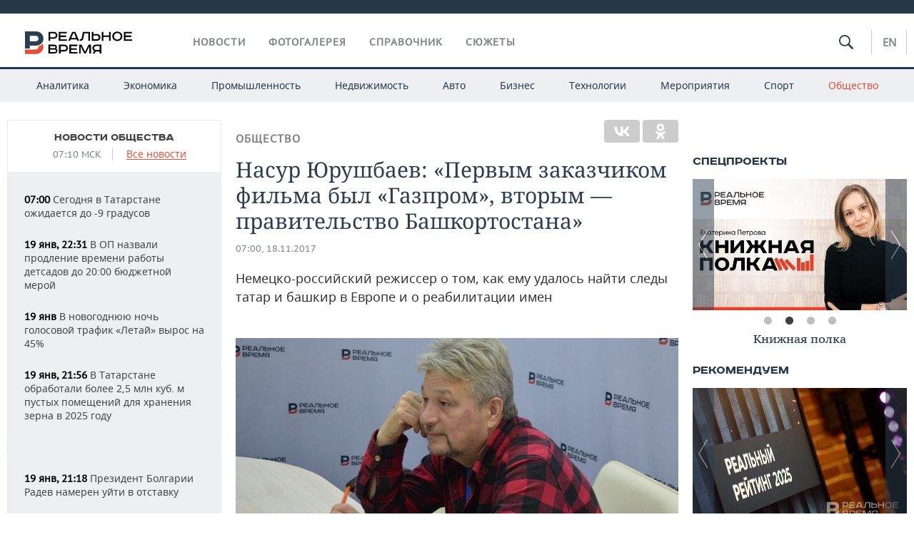

--- FILE ---
content_type: text/html; charset=utf-8
request_url: https://realnoevremya.ru/articles/81822-nasur-yurushbaev-o-tatarskom-i-bashkirskom-slede-v-germanii
body_size: 30677
content:
<!DOCTYPE html>
<html lang="ru">
<head prefix="og: https://ogp.me/ns# fb: https://ogp.me/ns/fb# article: https://ogp.me/ns/article#">
    <meta http-equiv="Content-Type" content="text/html; charset=utf-8" />
    <link rel="icon" type="image/png" href="/favicon-16x16.png" sizes="16x16" />
    <link rel="icon" type="image/png" href="/favicon-32x32.png" sizes="32x32" />
    <link rel="icon" type="image/png" href="/favicon-96x96.png" sizes="96x96" />
    <link rel="icon" type="image/png" href="/favicon-192x192.png" sizes="192x192" />
    <meta name="twitter:card" content="summary_large_image" />
    <meta name="twitter:site" content="@Realnoevremya" />
            <meta name="twitter:title" content="Насур Юрушбаев: «Первым заказчиком фильма был «Газпром», вторым — прав" />
        <meta name="twitter:description" content="Режиссер Насур Юрушбаев о татарском и башкирском следе в Германии. Насур Юрушбаев рассказывает, как нашел могилы татарских воинов в Германии" />
        <meta property="og:type" content="Article" />
    <meta property="og:locale" content="ru_RU"/>
    <meta property="og:site_name" content="Реальное время"/>
    <meta property="og:url" content="https://realnoevremya.ru/articles/81822-nasur-yurushbaev-o-tatarskom-i-bashkirskom-slede-v-germanii" />
            <link rel="image_src" href="https://realnoevremya.ru/uploads/articles/ca/b2/43df170f60708a0b.jpg" />
        <meta property="vk:image" content="https://realnoevremya.ru/uploads/articles/ca/b2/43df170f60708a0b.jpg" />
        <meta property="twitter:image" content="https://realnoevremya.ru/uploads/articles/ca/b2/43df170f60708a0b.jpg" />
        <meta property="og:image" content="https://realnoevremya.ru/uploads/articles/ca/b2/43df170f60708a0b.jpg" />
        <meta property="og:image:width" content="600" />
        <meta property="og:image:height" content="320" />
        <meta property="og:title" content="Насур Юрушбаев: «Первым заказчиком фильма был «Газпром», вторым — правительство Башкортостана»" />
    <meta property="twitterDescription" content="Насур Юрушбаев: «Первым заказчиком фильма был «Газпром», вторым — правительство Башкортостана»" />
    <meta property="og:description" content="Немецко-российский режиссер о том, как ему удалось найти следы татар и башкир в Европе и о реабилитации имен" />
    <meta property="pageDescription" content="Немецко-российский режиссер о том, как ему удалось найти следы татар и башкир в Европе и о реабилитации имен" />
    <meta name="description" content="Режиссер Насур Юрушбаев о татарском и башкирском следе в Германии. Насур Юрушбаев рассказывает, как нашел могилы татарских воинов в Германии" />
            <meta name="keywords" content="общество,история,культура,новости общества, социальные новости,анализ исторических событий,новости культуры, новости искусства, новости кино" />
                    <link rel="canonical" href="https://realnoevremya.ru/articles/81822-nasur-yurushbaev-o-tatarskom-i-bashkirskom-slede-v-germanii">
        
    
    
    <link rel="alternate" media="only screen and (max-width: 640px)" href="https://m.realnoevremya.ru/articles/81822-nasur-yurushbaev-o-tatarskom-i-bashkirskom-slede-v-germanii">

    <title>Насур Юрушбаев о татарском и башкирском следе в Германии — Реальное время</title>
    <link rel="icon" href="/favicon.svg" type="image/x-icon">

        <link rel="stylesheet" href="/assets/journal/css/styles.min.css?v=1473867705">
    <link rel="stylesheet" type="text/css" href="/assets/journal/css/content-style.css?v=1473867705" />
<link rel="stylesheet" type="text/css" href="/assets/journal/css/slick.min.css?v=1473867705" />
    <link rel="stylesheet" href="/assets/journal/css/print.css" media="print" />
</head>

<body class="articles articlesview">
<div class="pageWrap">
    <svg xmlns="http://www.w3.org/2000/svg" xmlns:xlink="http://www.w3.org/1999/xlink" x="0px" y="0px"  style="display: none;" >
    <symbol id="logo-text" viewBox="0 0 150 32">
            <path class="st0" d="M40.3,0.7c2.9,0,5.1,1.9,5.1,4.8s-2.2,4.8-5.1,4.8h-5v2.9h-2.3V0.7H40.3z M35.3,8.2h5c1.7,0,2.9-1,2.9-2.7
        c0-1.7-1.2-2.7-2.9-2.7h-5V8.2z"/>
            <path class="st0" d="M58.5,0.7v2.1h-8.9v3h8v2.1h-8v3.3h9.2v2.1H47.3V0.7H58.5z"/>
            <path class="st0" d="M70.5,0.7l5.3,12.5h-2.4l-0.9-2H64l-0.9,2h-2.5l5.5-12.5H70.5z M64.8,9.2h6.7L69,2.7h-1.4L64.8,9.2z"/>
            <path class="st0" d="M91,0.7v12.5h-2.3V2.8h-5.6l-1.4,7.3c-0.4,2.1-1.7,3.1-3.7,3.1h-1.3V11h1.1c0.9,0,1.4-0.4,1.6-1.2l1.7-9.1H91
        z"/>
            <path class="st0" d="M95.7,0.7v3h4.8c2.9,0,5.1,1.8,5.1,4.7c0,2.9-2.2,4.8-5.1,4.8h-7.1V0.7H95.7z M95.7,11.1h4.6
        c1.9,0,2.9-1,2.9-2.7c0-1.8-1.1-2.7-2.9-2.7h-4.6V11.1z"/>
            <path class="st0" d="M109.8,0.7v5h8v-5h2.3v12.5h-2.3V7.7h-8v5.5h-2.3V0.7H109.8z"/>
            <path class="st0" d="M129.3,13.5c-3.9,0-7-2.6-7-6.6s3.1-6.6,7-6.6s7,2.6,7,6.6S133.2,13.5,129.3,13.5z M129.3,11.5
        c2.7,0,4.7-1.7,4.7-4.6c0-2.9-2.1-4.6-4.7-4.6c-2.6,0-4.7,1.7-4.7,4.6S126.7,11.5,129.3,11.5z"/>
            <path class="st0" d="M149.7,0.7v2.1h-8.9v3h8v2.1h-8v3.3h9.2v2.1h-11.5V0.7H149.7z"/>
            <path class="st0" d="M40.9,18.6c2.3,0,3.8,1.3,3.8,3.2c0,1-0.3,1.8-1.1,2.3c1.2,0.5,1.9,1.7,1.9,3.1c0,2.1-1.7,3.8-4.1,3.8h-8.6
        V18.6H40.9z M35.3,23.6h5.9c0.9,0,1.4-0.7,1.4-1.4c0-0.8-0.4-1.5-1.7-1.5h-5.6L35.3,23.6L35.3,23.6z M35.3,29h6.2
        c1.3,0,2-0.8,2-1.7c0-1.1-0.7-1.7-1.8-1.7h-6.4L35.3,29L35.3,29z"/>
            <path class="st0" d="M55,18.6c2.9,0,5.1,1.9,5.1,4.8s-2.2,4.8-5.1,4.8h-5.1v2.9h-2.3V18.6H55z M49.9,26.1h5c1.7,0,2.9-1,2.9-2.7
        c0-1.7-1.2-2.7-2.9-2.7h-5V26.1z"/>
            <path class="st0" d="M73.3,18.6v2.1h-8.9v3h8v2.1h-8V29h9.2v2.1H62.1V18.6L73.3,18.6L73.3,18.6z"/>
            <path class="st0" d="M79.2,18.6l4.9,9.9h0.1l4.9-9.9h3.3v12.5h-2.3v-9.7h-0.2l-4.8,9.7H83l-4.7-9.7h-0.2v9.7h-2.2V18.6L79.2,18.6
        L79.2,18.6z"/>
            <path class="st0" d="M106.8,31.1h-2.3v-2.9H99l-1.6,2.9h-2.5l2-3.5c-1.6-0.8-2.5-2.3-2.5-4.2c0-2.9,2.2-4.8,5.1-4.8h7.4V31.1z
         M99.5,20.7c-1.7,0-2.9,1.1-2.9,2.7c0,1.7,1.2,2.6,2.9,2.6h5v-5.4H99.5z"/>
    </symbol>
    <symbol id="logo-P" viewBox="0 0 150 32">
        <path class="st1" d="M15.1,0c6.1,0,10.7,4.1,10.7,10.1S21.2,20,15.1,20H6.8v4.1H0V0H15.1z M6.8,13.9h8c2.4,0,4.1-1.3,4.1-3.7
			c0-2.4-1.7-4-4.1-4h-8V13.9z"/>
    </symbol>
    <symbol id="logo-B" viewBox="0 0 150 32">
        <path class="st2" d="M18.9,20.9c0,0.2,0,0.4,0,0.6c0,2.4-1.7,4-4.1,4h-8l0,0H0v6.2h15.1c6.1,0,10.7-4.1,10.7-10.1
			c0-1.6-0.3-3.1-1-4.4C23.6,18.7,21.4,20.3,18.9,20.9L18.9,20.9L18.9,20.9z"/>
    </symbol>

    <symbol id="logo-text-en" viewBox="0 0 150 32">
        <polygon points="59.7,1.3 59.7,3.3 50.9,3.3 50.9,6.3 58.7,6.3 58.7,8.3 50.9,8.3 50.9,11.6 60,11.6 60,13.7 48.6,13.7 48.6,1.3
		"/>
        <path d="M65.9,9.7h6.6l-2.6-6.4h-1.4L65.9,9.7z M71.4,1.3l5.2,12.3h-2.3l-0.9-1.9H65l-0.9,1.9h-2.4l5.4-12.3H71.4z"/>
        <polygon points="80.9,1.3 80.9,11.6 89.7,11.6 89.7,13.7 78.5,13.7 78.5,1.3 	"/>
        <polygon points="93.8,1.3 101.9,10.5 101.9,1.3 104.3,1.3 104.3,13.7 101.9,13.7 93.7,4.4 93.7,13.7 91.5,13.7 91.5,1.3 	"/>
        <path d="M113.2,12.1c2.7,0,4.7-1.7,4.7-4.6s-2-4.6-4.7-4.6c-2.6,0-4.6,1.7-4.6,4.6S110.6,12.1,113.2,12.1 M113.2,14
		c-3.8,0-6.9-2.6-6.9-6.5s3.1-6.5,6.9-6.5c3.8,0,6.9,2.6,6.9,6.5S117,14,113.2,14"/>
        <polygon points="133.3,1.3 133.3,3.3 124.5,3.3 124.5,6.3 132.3,6.3 132.3,8.3 124.5,8.3 124.5,11.6 133.6,11.6 133.6,13.7
		122.2,13.7 122.2,1.3 	"/>
        <polygon points="36.4,18.7 40.7,29 41.6,29 46,18.7 48.4,18.7 43,31 39.3,31 33.8,18.7 	"/>
        <path d="M52.6,26h4.9c1.7,0,2.9-1,2.9-2.7s-1.2-2.7-2.9-2.7h-4.9C52.6,20.7,52.6,26,52.6,26z M57.6,18.7c2.9,0,5,1.9,5,4.8
		c0,2-1.1,3.4-2.6,4.1l1.9,3.4h-2.4l-1.6-2.9h-5.3V31h-2.2V18.7H57.6z"/>
        <path d="M36.7,8.8h4.9c1.7,0,2.9-1,2.9-2.7s-1.2-2.7-2.9-2.7h-4.9V8.8z M41.6,1.3c2.9,0,5,1.9,5,4.8c0,2-1.1,3.4-2.6,4.1l1.9,3.4
		h-2.4l-1.6-2.9h-5.3v2.9h-2.2V1.3H41.6z"/>
        <polygon points="76,18.7 76,20.7 67.2,20.7 67.2,23.7 75.1,23.7 75.1,25.7 67.2,25.7 67.2,28.9 76.3,28.9 76.3,31 65,31 65,18.7
		"/>
        <polygon points="81.8,18.7 86.6,28.3 86.7,28.3 91.6,18.7 94.8,18.7 94.8,31 92.6,31 92.6,21.4 92.3,21.4 87.7,31 85.6,31 81,21.4
		80.7,21.4 80.7,31 78.5,31 78.5,18.7 	"/>
        <polygon points="99.3,18.7 103.5,25.7 103.8,25.7 108,18.7 110.6,18.7 104.7,27.9 104.7,31 102.4,31 102.4,27.9 96.6,18.7 	"/>
        <path d="M113.4,27.1h6.6l-2.6-6.4h-1.4L113.4,27.1z M119,18.7l5.2,12.3h-2.3l-0.9-1.9h-8.4l-0.9,1.9h-2.4l5.4-12.3H119z"/>
    </symbol>


    <symbol id="searchico" viewBox="0 0 410.23 410.23">
        <path d="M401.625,364.092l-107.1-107.1c19.125-26.775,30.6-59.288,30.6-93.713c0-89.888-72.675-162.562-162.562-162.562
		S0,73.392,0,163.279s72.675,162.562,162.562,162.562c34.425,0,66.938-11.475,93.713-30.6l107.1,107.1
		c9.562,9.562,26.775,9.562,38.25,0l0,0C413.1,390.867,413.1,375.566,401.625,364.092z M162.562,287.592
		c-68.85,0-124.312-55.463-124.312-124.312c0-68.85,55.462-124.312,124.312-124.312c68.85,0,124.312,55.462,124.312,124.312
		C286.875,232.129,231.412,287.592,162.562,287.592z"/>
    </symbol>

    <symbol id="white-calendar" viewBox="0 0 485 485">
        <path class="st1" d="M438.2,71.7V436H46.8V71.7H438.2 M476.9,32.3h-38.7H46.8H8.1v39.3V436v39.3h38.7h391.4h38.7V436V71.7V32.3
        L476.9,32.3z"/>

        <rect x="147.8" y="9.7" class="st1" width="38.7" height="117.2"/>
        <rect x="295" y="9.7" class="st1" width="38.7" height="117.2"/>

        <rect x="90" y="200" width="50" height="50"/>
        <rect x="220" y="200" width="50" height="50"/>
        <rect x="350" y="200" width="50" height="50"/>

        <rect x="90" y="320" width="50" height="50"/>
        <rect x="220" y="320" width="50" height="50"/>
        <rect x="350" y="320" width="50" height="50"/>
    </symbol>

    <symbol id="social-vk" viewBox="0 0 11.9 17.9">
        <path d="M8.7,8.1L8.7,8.1C10,7.7,11,6.5,11,4.8c0-2.3-1.9-3.6-4-3.6H0v15.5h6.4c3.9,0,5.5-2.5,5.5-4.7C11.9,9.5,10.6,8.5,8.7,8.1z
	 M3.6,3.9h0.8c0.6,0,1.5-0.1,2,0.2C6.9,4.5,7.2,5,7.2,5.6c0,0.5-0.2,1-0.6,1.4C6,7.4,5.3,7.3,4.7,7.3H3.6V3.9z M7.3,13.5
	c-0.5,0.4-1.4,0.3-2,0.3H3.6V10h1.9c0.6,0,1.3,0,1.8,0.3s0.9,1,0.9,1.6C8.1,12.5,7.9,13.1,7.3,13.5z"/>
    </symbol>

    <symbol id="social-tw" viewBox="0 0 20.2 17.9">
        <path d="M20.2,2.7c-0.7,0.3-1.5,0.6-2.4,0.7c0.9-0.6,1.5-1.4,1.8-2.3c-0.8,0.5-1.7,0.8-2.6,1c-0.8-0.8-1.8-1.3-3-1.3
		c-2.3,0-4.1,1.8-4.1,4.1c0,0.3,0,0.6,0.1,0.9C6.6,5.6,3.5,4,1.5,1.5C1.1,2.1,0.9,2.8,0.9,3.6C0.9,5,1.6,6.3,2.7,7
		C2,7,1.4,6.8,0.8,6.5c0,0,0,0,0,0.1c0,2,1.4,3.7,3.3,4c-0.3,0.1-0.7,0.1-1.1,0.1c-0.3,0-0.5,0-0.8-0.1c0.5,1.6,2.1,2.8,3.9,2.9
		c-1.4,1.1-3.2,1.8-5.1,1.8c-0.3,0-0.7,0-1-0.1c1.8,1.2,4,1.9,6.3,1.9c7.6,0,11.7-6.3,11.7-11.7c0-0.2,0-0.4,0-0.5
		C18.9,4.2,19.6,3.5,20.2,2.7z"/>
    </symbol>

    <symbol id="social-fb" viewBox="0 0 15.3 17.9">
        <path d="M10.8,0H8.5C5.9,0,4.2,1.7,4.2,4.4v2H1.9c-0.2,0-0.4,0.2-0.4,0.4v2.9c0,0.2,0.2,0.4,0.4,0.4h2.3v7.4c0,0.2,0.2,0.4,0.4,0.4
		h3c0.2,0,0.4-0.2,0.4-0.4v-7.4h2.7c0.2,0,0.4-0.2,0.4-0.4V6.8c0-0.1,0-0.2-0.1-0.3c-0.1-0.1-0.2-0.1-0.3-0.1H8V4.7
		c0-0.8,0.2-1.2,1.3-1.2h1.6c0.2,0,0.4-0.2,0.4-0.4V0.4C11.2,0.2,11,0,10.8,0z"/>
    </symbol>

    <symbol id="social-yt" viewBox="0 0 24.8 17.9">
        <path d="M23.6,4.4c0-1.9-1.5-3.4-3.4-3.4H4.5C2.6,1,1.1,2.5,1.1,4.4v9c0,1.9,1.5,3.4,3.4,3.4h15.8
		c1.9,0,3.4-1.5,3.4-3.4v-9H23.6z M10.2,12.7V4.3l6.4,4.2L10.2,12.7z"/>
    </symbol>

    <symbol id="social-inc" viewBox="0 0 512 512">
        <path d="M352,0H160C71.6,0,0,71.6,0,160v192c0,88.4,71.6,160,160,160h192c88.4,0,160-71.6,160-160V160 C512,71.6,440.4,0,352,0z M464,352c0,61.8-50.2,112-112,112H160c-61.8,0-112-50.2-112-112V160C48,98.2,98.2,48,160,48h192 c61.8,0,112,50.2,112,112V352z"/>
        <path d="M256,128c-70.7,0-128,57.3-128,128s57.3,128,128,128s128-57.3,128-128S326.7,128,256,128z M256,336 c-44.1,0-80-35.9-80-80c0-44.1,35.9-80,80-80s80,35.9,80,80C336,300.1,300.1,336,256,336z"/>
        <circle cx="393.6" cy="118.4" r="17.1"/>
    </symbol>
</svg>
        <div class="topSpecial">
            <div class="siteWidth">
                    <ins data-revive-zoneid="10" data-revive-id="8c89e224c36626625246cabeff524fd5"></ins>

            </div>
        </div>
    
    <header >
        <div class="siteWidth clearfix">
    <a href="/" class="logo">
                <svg  xmlns:xlink="http://www.w3.org/1999/xlink" height="32px" width="150px">
            <use xlink:href="#logo-text" class="top-logo-text"></use>
            <use xlink:href="#logo-P" class="top-logo-P"></use>
            <use xlink:href="#logo-B" class="top-logo-B"></use>
        </svg>
    </a>
    <nav id="topMenu">
        <ul>
                            <li >
                    <a href="/news">Новости</a>
                </li>
                <li >
                    <a href="/galleries">Фотогалерея</a>
                </li>
                <li >
                    <a href="/companies">Справочник</a>
                    <ul class="sub">
                        <li><a href="/persons">Список персон</a></li>
                        <li><a href="/companies">Список компаний</a></li>
                    </ul>
                </li>

                <li class=" last">
                    <a href="/stories">Сюжеты</a>
                </li>
                    </ul>
    </nav>

    <div class="additionalMenu">

        <div class="topSearch ">
            <form action="/search" method="get" autocomplete="off">
                <input type="text" placeholder="" name="query" value="">
                <svg  xmlns:xlink="http://www.w3.org/1999/xlink" height="20px" width="20px">
                    <use xlink:href="#searchico" class="top-searchico"></use>
                </svg>
            </form>
        </div>

        <ul class="langSelect" >
                            <li><a href="//realnoevremya.com">En</a> </li>
                    </ul>
    </div>
</div>


<nav class="subMenu">
    <div class="content">
        <ul>
            <li >
                <a href="/analytics">Аналитика</a>
                <ul class="sub">
                    <!--li >
                        <a href="/analytics/archive/articles">Архив аналитики</a>
                    </li-->
                    <!--li >
                        <a href="/analytics/indexes">Индексы цен</a>
                    </li-->
                    <!--li >
                        <a href="/news/analytics">Новости аналитики</a>
                    </li-->
                    <li><a href="/stories/107">Декларации о доходах</a></li>
                    <li><a href="/stories/79">Короли госзаказа ПФО</a></li>
                    <li><a href="/stories/12">Вузы Татарстана</a></li>
                    <li><a href="/stories/29">Кому принадлежат торговые центры Татарстана</a></li>
                </ul>
            </li>
            <li >
                <a href="/economics">Экономика</a>
                <ul class="sub">
                    <li >
                        <a href="/economics/finances">Финансы</a>
                    </li>
                    <li >
                        <a href="/economics/banks">Банки</a>
                    </li>
                    <li >
                        <a href="/economics/budget">Бюджет</a>
                    </li>
                    <li >
                        <a href="/economics/investments">Инвестиции</a>
                    </li>
                </ul>
            </li>
            <li >
                <a href="/industry">Промышленность</a>
                <ul class="sub">
                    <li >
                        <a href="/industry/agriculture">Агропром</a>
                    </li>
                    <li >
                        <a href="/industry/machinery">Машиностроение</a>
                    </li>
                    <li >
                        <a href="/industry/petrochemistry">Нефтехимия</a>
                    </li>
                    <li >
                        <a href="/industry/oil">Нефть</a>
                    </li>
                    <li >
                        <a href="/industry/opk">ОПК</a>
                    </li>
                    <li >
                        <a href="/industry/energy">Энергетика</a>
                    </li>
                </ul>
            </li>
            <li >
                <a href="/realty">Недвижимость</a>
            </li>
            <li class="">
                <a href="/auto">Авто</a>
            </li>
            <li >
                <a href="/business">Бизнес</a>
                <ul class="sub">
                    <li  style="display:none;">
                        <a href="/business/cases">Кейс</a>
                    </li>
                    <li >
                        <a href="/business/retail">Розничная торговля</a>
                    </li>
                    <li >
                        <a href="/business/transport">Транспорт</a>
                    </li>
                    <li >
                        <a href="/business/services">Услуги</a>
                    </li>
                </ul>
            </li>
            <li >
                <a href="/technologies">Технологии</a>
                <ul class="sub">
                    <li >
                        <a href="/technologies/it">IT</a>
                    </li>
                    <li >
                        <a href="/technologies/media">Медиа</a>
                    </li>
                    <li >
                        <a href="/technologies/telecommunication">Телекоммуникации</a>
                    </li>
                </ul>
            </li>
            <li class="">
                <a href="/events">Мероприятия</a>
                <ul class="sub">
                    <li >
                        <a href="/events/outside">Выездная редакция</a>
                    </li>
                    <li >
                        <a href="/events/brunches">Бизнес-бранчи</a>
                    </li>
                    <!--li >
                        <a href="/events/forums">Бизнес-форум</a>
                    </li-->
                    <li >
                        <a href="/events/online">Online-конференции</a>
                    </li>
                    <li >
                        <a href="/events/lectures">Открытая лекция</a>
                    </li>
<!--                    <li>-->
<!--                        <a href="https://realnoevremya.ru/longreads/realrating/" target="_blank">Реальный Рейтинг</a>-->
<!--                    </li>-->
                </ul>
            </li>
            <li class="">
                <a href="/sports">Спорт</a>
                <ul class="sub">
                    <li >
                        <a href="/sports/football">Футбол</a>
                    </li>
                    <li >
                        <a href="/sports/hockey">Хоккей</a>
                    </li>
                    <li >
                        <a href="/sports/basketball">Баскетбол</a>
                    </li>
                    <li >
                        <a href="/sports/volleyball">Волейбол</a>
                    </li>
                    <li >
                        <a href="/sports/cybersport">Киберспорт</a>
                    </li>
                    <li >
                        <a href="/sports/figure-skating">Фигурное катание</a>
                    </li>
                    <li >
                        <a href="/sports/water">Водные виды спорта</a>
                    </li>
                    <li >
                        <a href="/sports/bandy">Хоккей с мячом</a>
                    </li>
                </ul>
            </li>
            <li class="active ">
                <a href="/society">Общество</a>
                <ul class="sub">
                    <li >
                        <a href="/society/authorities">Власть</a>
                    </li>
                    <li >
                        <a href="/society/infrastructure">Инфраструктура</a>
                    </li>
                    <li >
                        <a href="/society/history">История</a>
                    </li>
                    <li >
                        <a href="/society/culture">Культура</a>
                    </li>
                    <li >
                        <a href="/society/medicine">Медицина</a>
                    </li>
                    <li >
                        <a href="/society/education">Образование</a>
                    </li>
                    <li >
                        <a href="/incidents">Происшествия</a>
                    </li>
                </ul>
            </li>
        </ul>

    </div>
</nav>
    </header>

    <section>
        <div class="siteWidth clearfix newWidth">
            <div class="oneCol300 left left_side_news">
            
<div class="newsCol">
            <div class="header two-row">
            <h2><a href="/news/society">Новости общества</a></h2>

                            <span class="allNews">
                    <span class="currentTime">07:10 МСК</span>
                    <a href="/news">Все новости</a>
                </span>
            
        </div>
    
            <ul>
            
<li class="newsElement">
    <a href="/news/378126-segodnya-v-tatarstane-ozhidaetsya-do--9-gradusov">
        <strong>07:00</strong>
                Сегодня в Татарстане ожидается до -9 градусов    </a>
</li>

<li class="newsElement">
    <a href="/news/378233-v-op-nazvali-prodlenie-vremeni-raboty-detsadov-do-2000-byudzhetnoy-meroy">
        <strong>19 янв, 22:31</strong>
                В ОП назвали продление времени работы детсадов до 20:00 бюджетной мерой    </a>
</li>

<li class="newsElement">
    <a href="/news/377535-v-novogodnyuyu-noch-mobilnyy-golosovoy-trafik-letay-vyros-na-45?erid=2SDnje8FPdA">
        <strong>19 янв</strong>
                В новогоднюю ночь голосовой трафик «Летай» вырос на 45%    </a>
</li>

<li class="newsElement">
    <a href="/news/378231-v-tatarstane-obrabotali-bolee-25-mln-kub-m-pomescheniy-dlya-hraneniya-zerna">
        <strong>19 янв, 21:56</strong>
                В Татарстане обработали более 2,5 млн куб. м пустых помещений для хранения зерна в 2025 году    </a>
</li>
                    <li class="pic">
                            <ins data-revive-zoneid="2" data-revive-id="8c89e224c36626625246cabeff524fd5"></ins>

                    </li>
                
<li class="newsElement">
    <a href="/news/378235-prezident-bolgarii-radev-nameren-uyti-v-otstavku">
        <strong>19 янв, 21:18</strong>
                Президент Болгарии Радев намерен уйти в отставку    </a>
</li>

<li class="newsElement">
    <a href="/news/378228-v-rossii-odobrili-uproschenie-ispolzovaniya-biometrii-dlya-prohoda-v-zdaniya">
        <strong>19 янв, 20:40</strong>
                В России одобрили упрощение использования биометрии для прохода в здания    </a>
</li>

<li class="newsElement">
    <a href="/news/378232-osnovatel-modnogo-doma-valentino-umer-v-vozraste-93-let">
        <strong>19 янв, 20:12</strong>
                Основатель модного дома Valentino умер в возрасте 93 лет    </a>
</li>

<li class="newsElement">
    <a href="/news/378223-glavvracha-sabinskoy-crb-otpravyat-pod-sud-za-oplatu-goskontrakta-nevovremya">
        <strong>19 янв, 19:24</strong>
                Главврача Сабинской ЦРБ отправят под суд за несвоевременную оплату госконтракта    </a>
</li>

<li class="newsElement">
    <a href="/news/378229-informaciya-o-pozhare-v-kazanskom-gtrk-korston-okazalas-feykom">
        <strong>19 янв, 19:05</strong>
                В Казани произошел первый «пожар», сгенерированный нейросетью    </a>
</li>

<li class="newsElement">
    <a href="/news/378221-genprokuratura-rossii-priznala-deyatelnost-vigo-law-firm-nezhelatelnoy">
        <strong>19 янв, 18:56</strong>
                Генпрокуратура России признала деятельность Vigo Law Firm нежелательной    </a>
</li>

<li class="newsElement">
    <a href="/news/378226-v-tatarstane-poholodaet-do--35-gradusov-na-etoy-nedele">
        <strong>19 янв, 18:39</strong>
                В Татарстане похолодает до -35 градусов на этой неделе    </a>
</li>

<li class="newsElement">
    <a href="/news/378217-v-kazani-spros-na-arendu-konsoley-vyros-v-29-raza">
        <strong>19 янв, 18:22</strong>
                В Казани спрос на аренду консолей вырос в 2,9 раза за год    </a>
</li>

<li class="newsElement">
    <a href="/news/378215-bolee-38-tysyach-tatarstancev-oficialno-imeyut-na-rukah-ognestrelnoe-oruzhie">
        <strong>19 янв, 17:35</strong>
                Более 38 тысяч татарстанцев официально имеют на руках огнестрельное оружие    </a>
</li>
                    <li class="pic">
                            <ins data-revive-zoneid="3" data-revive-id="8c89e224c36626625246cabeff524fd5"></ins>

                    </li>
                
<li class="newsElement">
    <a href="/news/378218-v-rossii-poyavilas-stolica-zakatov-ey-stal-nizhniy-novgorod">
        <strong>19 янв, 17:24</strong>
                В России появилась «Столица закатов» — ею стал Нижний Новгород    </a>
</li>

<li class="newsElement">
    <a href="/news/378212-v-tatarstane-mogut-osvobodit-ot-markirovki-33-vida-remeslennyh-izdeliy">
        <strong>19 янв, 16:44</strong>
                В Татарстане могут освободить от маркировки 33 вида ремесленных изделий    </a>
</li>
                    <li class="pic">
                            <ins data-revive-zoneid="13" data-revive-id="8c89e224c36626625246cabeff524fd5"></ins>

                    </li>
                
<li class="newsElement">
    <a href="/news/378203-rosgvardiya-rt-v-2025-godu-po-podozreniyu-v-ekstremizme-zaderzhala-26-chelovek">
        <strong>19 янв, 16:14</strong>
                Росгвардия за 2025 год задержала в Татарстане 26 человек по подозрению в терроризме и экстремизме    </a>
</li>

<li class="newsElement">
    <a href="/news/378098-potreblenie-alkogolya-v-tatarstane-okazalos-vyshe-obscherossiyskogo">
        <strong>19 янв, 16:12</strong>
                Потребление алкоголя в Татарстане оказалось выше общероссийского    </a>
</li>

<li class="newsElement">
    <a href="/news/378176-v-chelnah-ozvuchili-plany-po-kapremontu-na-2026-god">
        <strong>19 янв, 15:53</strong>
                В Челнах озвучили планы по капремонту на 2026 год    </a>
</li>

<li class="newsElement">
    <a href="/news/378175-tatarstan-v-2025-godu-vysadil-53-tysyachi-gektarov-novogo-lesa">
        <strong>19 янв, 15:44</strong>
                Татарстан в 2025 году высадил 5,3 тысячи гектаров нового леса    </a>
</li>

<li class="newsElement">
    <a href="/news/378112-volgo-vyatskupravtodor-cherez-sud-hochet-izyat-zemelnye-uchastki-tatnefti">
        <strong>19 янв, 15:10</strong>
                «Волго-Вятскуправтодор» через суд хочет изъять земельные участки «Татнефти»    </a>
</li>

<li class="newsElement">
    <a href="/news/378152-zhaloby-na-zagryaznenie-vozduha-v-tatarstane-s-2024-goda-sokratilis-v-6-raz">
        <strong>19 янв, 15:02</strong>
                Количество зафиксированных на АСКЗА превышений в Татарстане с 2024 года снизилось в 6 раз    </a>
</li>

<li class="newsElement">
    <a href="/news/378130-glava-rfpi-obsudit-sotrudnichestvo-s-amerikanskimi-predstavitelyami-v-davose">
        <strong>19 янв, 14:39</strong>
                Глава РФПИ обсудит сотрудничество с американскими представителями в Давосе    </a>
</li>

<li class="newsElement">
    <a href="/news/378123-zaregistrirovannaya-bezrabotica-v-kazani-na-istoricheskom-minimume">
        <strong>19 янв, 14:05</strong>
                Зарегистрированная безработица в Казани сохраняется на рекордно низком уровне, но растет скрытая    </a>
</li>

<li class="newsElement">
    <a href="/news/378125-zhiteli-kazani-potratili-na-kompyuternye-igry-15-mlrd-rubley">
        <strong>19 янв, 14:01</strong>
                Жители Казани потратили на компьютерные игры 1,5 млрд рублей    </a>
</li>

<li class="newsElement">
    <a href="/news/378124-rossiyane-v-srednem-nachinayut-samostoyatelnuyu-zhizn-v-21-god">
        <strong>19 янв, 13:50</strong>
                Россияне в среднем начинают самостоятельную жизнь в 21 год    </a>
</li>

<li class="newsElement">
    <a href="/news/378121-bastrykin-potreboval-otcheta-po-delu-o-travme-rebenka-v-tatarstane">
        <strong>19 янв, 13:24</strong>
                Бастрыкин потребовал отчета по делу о травме ребенка в Татарстане    </a>
</li>

<li class="newsElement">
    <a href="/news/378120-aviakompanii-uvelichat-park-samoletov-putem-restavracii-staryh-modeley">
        <strong>19 янв, 13:13</strong>
                Авиакомпании увеличат парк самолетов путем реставрации старых моделей    </a>
</li>

<li class="newsElement">
    <a href="/news/378119-prezidenta-rossii-vladimir-putina-priglasili-v-sovet-mira">
        <strong>19 янв, 13:06</strong>
                Президента России Владимира Путина пригласили в «Совет мира»    </a>
</li>

<li class="newsElement">
    <a href="/news/378118-s-20-yanvarya-detyam-nuzhen-zagranpasport-dlya-vyezda-za-granicu">
        <strong>19 янв, 12:58</strong>
                С 20 января детям нужен загранпаспорт для выезда за границу    </a>
</li>

<li class="newsElement">
    <a href="/news/378117-ceny-na-produkty-snizilis-v-nachale-2026-goda">
        <strong>19 янв, 12:51</strong>
                Цены на продукты снизились в начале 2026 года    </a>
</li>

<li class="newsElement">
    <a href="/news/378115-kazhdogo-tretego-vzroslogo-rossiyanina-privlekaet-mir-videoigr">
        <strong>19 янв, 12:29</strong>
                Каждого третьего взрослого россиянина привлекает мир видеоигр    </a>
</li>

<li class="newsElement">
    <a href="/news/378114-bezvizovyy-rezhim-s-myanmoy-vstupil-v-silu-s-27-yanvarya-2026-goda">
        <strong>19 янв, 12:13</strong>
                Безвизовый режим с Мьянмой вступит в силу с 27 января 2026 года    </a>
</li>

<li class="newsElement">
    <a href="/news/378105-kazancev-oshtrafovali-za-bezbiletnyy-proezd-bolee-chem-na-400-tys-rubley">
        <strong>19 янв, 11:47</strong>
                По итогам 2025 года казанцев оштрафовали за безбилетный проезд более чем на 400 тыс. рублей    </a>
</li>

<li class="newsElement">
    <a href="/news/378106-v-rt-v-5-raz-vyroslo-chislo-zakrytyh-zavedeniy-obschepita-rospotrebnadzor">
        <strong>19 янв, 11:40</strong>
                В Татарстане в пять раз выросло число закрытых объектов — Роспотребнадзор    </a>
</li>

<li class="newsElement">
    <a href="/news/378111-v-tatarstane-rastet-uroven-skrytoy-bezraboticy">
        <strong>19 янв, 11:38</strong>
                В Татарстане растет уровень скрытой безработицы    </a>
</li>

<li class="newsElement">
    <a href="/news/378109-v-kazani-na-istoricheskom-minimume-sohranyaetsya-uroven-bezraboticy">
        <strong>19 янв, 11:32</strong>
                В Казани на историческом минимуме сохраняется уровень зарегистрированной безработицы    </a>
</li>

<li class="newsElement">
    <a href="/news/378101-deputaty-predlozhili-sdelat-parkovki-besplatnymi-dlya-mnogodetnyh-semey">
        <strong>19 янв, 11:25</strong>
                Депутаты от ЛДПР предложили сделать парковки бесплатными для автомобилей многодетных семей    </a>
</li>

<li class="newsElement">
    <a href="/news/378103-za-2025-god-v-tatarstane-zakryli-devyat-svetoforov-iz-za-nalichiya-gryzunov">
        <strong>19 янв, 11:16</strong>
                За 2025 год в Татарстане закрыли девять «Светофоров» из-за наличия грызунов    </a>
</li>

<li class="newsElement">
    <a href="/news/378104-zimnyuyu-programmu-v-parkah-i-skverah-kazani-posetili-560-tys-chelovek">
        <strong>19 янв, 11:11</strong>
                Зимнюю программу в парках и скверах Казани посетили более 560 тыс. человек    </a>
</li>

<li class="newsElement">
    <a href="/news/378099-planovye-otklyucheniya-vodosnabzheniya-v-centre-kazani-ohvatyat-desyatki-ulic">
        <strong>19 янв, 11:09</strong>
                Плановые отключения водоснабжения в центре Казани охватят десятки улиц    </a>
</li>
        </ul>

        <span class="allNews">
            <a href="/news/society">
                Новости раздела            </a>
        </span>
    </div>
        </div>
    
    <div class="detailNewsCol newsColHCounter threeCols">

                        <div class="grayShareBtn">
        <div class="ya-share2" data-services="vkontakte,odnoklassniki" data-counter=""
             data-title="Насур Юрушбаев: «Первым заказчиком фильма был «Газпром», вторым — правительство Башкортостана»"
             data-image="https://realnoevremya.ru/uploads/articles/ca/b2/43df170f60708a0b.jpg"
             data-description="Немецко-российский режиссер о том, как ему удалось найти следы татар и башкир в Европе и о реабилитации имен"
                     ></div>
    </div>
        
        <div class="detailCont">
            
<article class="">

    <div class="category"><a href='/society' class=''>Общество</a></div>
    <h1>Насур Юрушбаев: «Первым заказчиком фильма был «Газпром», вторым — правительство Башкортостана»</h1>

    <div class="dateLine">

        <span class="date"> <a href="/articles/archive/18.11.2017">07:00, 18.11.2017</a></span>

        
        

        
            </div>

            <div class="previewText">
            <p>Немецко-российский режиссер о том, как ему удалось найти следы татар и башкир в Европе и о реабилитации имен</p>
        </div>
    
            <div class="singlePhoto newWidth clearfix" style="position: relative">
                        <figure><img src="/uploads/articles/ca/b2/43df170f60708a0b.jpg" alt="Насур Юрушбаев: «Первым заказчиком фильма был «Газпром», вторым — правительство Башкортостана»" height="380" width="620"><figcaption>Фото: realnoevremya.ru/Тимур Рахматуллин</figcaption></figure>        </div>
    
            <div class="centeredText">
            <p><p>Насур Юрушбаев оказался в Европе не по своей воле. Но его жизнь на чужбине оказалась счастливой. Ему удалось восстановить профессию, выстроить карьеру режиссера, чтобы снимать фильмы о родной стране и соотечественниках, кроме того, по всей Европе он ищет следы татар и башкир. Это реабилитация, восстановление утерянных имен и справедливости, рассказывает в интервью «Реальному времени» режиссер.</p></p>
        </div>
    
    <h2>Смастерил камеру и выучился на оператора</h2><p><b>— У вас счастливая судьба эмигранта. Вы смогли не просто хорошо устроиться за рубежом, но и сохранить очень плотную связь с родной страной, преуспеть в профессии, которую получили здесь же. Расскажите, пожалуйста, как это произошло. </b></p><p>— Вообще я простой деревенский парень с Урала из семьи, где было восемь детей. Я не собирался уезжать, работал татарским журналистом в районной газете после армии. Главный редактор что-то увидел во мне и сказал: «Насур, надо подниматься, поезжай в Казань». Здесь я закончил факультет татарской журналистики, познакомился с будущей женой — немкой. Она на два года раньше закончила университет и уехала в Германию рожать нашего первого ребенка, но мы договорились, что после мы вернемся жить в СССР. Супруга планировала преподавать в вузе немецкий язык, я — поступать в аспирантуру. Но после падения Берлинской стены, родители отказались отпускать ее в Союз, да и она сама решила не возвращаться. Мне пришлось там остаться. Не зная немецкого, я все-таки решил, что раз обучен журналистике, должен найти работу по специальности. Но у меня даже прав на вождение авто не было. Однажды на улице я увидел съемочную группу и меня осенило, что можно работать в журналистике, но без знания языка — оператором. Я пришел на телевидение «Саксония», мне дали 2 недели, чтобы проявить себя.</p><p><b>— Но камеру вы на тот момент в руках не держали? </b></p><p>— Нет, но сказал, что держал. Как-то ведь нужно поступать на работу. Я начал изучать операторское дело изо всех сил. Познакомился с самым опытным оператором, смастерил в подвале дома макет камеры из старой мебели и тренировал все движения, расположения кнопок. Я настолько «насобачился», что через 2 недели обошел учителя. Настолько, что когда на телевидение прошло сокращение и из 88 человек уволили 45, я сохранил место. И это при том, что в то время был еще гражданином СССР. Меня оставили, потому что я заменял сразу троих: и журналиста, и водителя, и оператора. Четыре года я проработал без промаха и смог, что называется, выбиться в люди. Тогда я задумался о том, что пора открывать свое дело. Начал писать сценарии и искать заказы на документальные фильмы.</p><p><b>— Кто был первым заказчиком? </b></p><p>— Первым был «Газпром», вторым — правительство Башкортостана. Я жил и в Германии, и здесь. Я постоянно приезжал в Россию и пытался найти заказы. Фильм для «Газпрома» появился по моей инициативе, он назывался «Трасса», я снял его в 2002 году. Он рассказывал о строительстве газотрассы Уренгой — Помары — Ужгород, которую помогали строить 110 тысяч рабочих из ГДР. И эта трасса проходила через мою родную деревню, в ней работали 6—8 тысяч немцев, я видел это своими глазами. Я нашел этих немцев, привез их в Россию. В фильме я показал, какой след они оставили в России. Буквально по ходу газовой трубы я прошел в фильме путь от места, где газ выходит наружу (в Ханты-Мансийском округе), до родной деревни и дальше до Германии, где пообщался с теми людьми, которые этот газ получают.</p><p><img src="/uploads/article/3c/a5/ed76f40696ab862e.jpg"></p><blockquote>Четыре года я проработал без промаха и смог, что называется, выбиться в люди. Тогда я задумался о том, что пора открывать свое дело. Начал писать сценарии и искать заказы на документальные фильмы<br> </blockquote><p><b>— И это ведь стало первым фильмом из цикла работ о взаимопроникновении культур?</b><br> </p><p>— Да, параллельно я работал над фильмом «Звуки курая над Сеной» о том, как башкирские казаки и татары дошли до Парижа в войну с Наполеоном. Казаки — это мои предки, о которых мало известно. Это вольный народ, у каждого по два коня, стрелы и пики. Огнестрельного оружия им не давали — боялись бунтов, которые случались постоянно. Эти люди подобно донским казакам стояли на службе государства и охраняли восточные рубежи. В фильме я проследил их путь в 15 тысяч километров, который они прошли — и проползли — до Парижа, а некоторые даже вернулись на Урал, сохранив своих коней. «Звуки курая над Сеной» был первым фильмом, который участие в кинофестивале в Казани. Потом было еще два.</p><p><b>— Вы не по своей воле оказались в Германии и решили искать следы татарского народа там? </b></p><p>— И татарского, и башкирского, и вообще тюркский след. А его там оказалось много. Когда я начал снимать «Звуки курая над Сеной», в немецкой прессе вышла статья о том, что я снимаю фильм о «Битве народов» под Лейпцигом. Тогда ко мне обратился один немец и рассказал о могиле татарина, которого немцы раненого привезли домой, выхаживали. Его немцы похоронили в уважением ко всем традициям — так удивило немцев то, как выглядел башкирский солдат: сидя на коне в кафтане. Могила 6 метров длиной. Об истории его жизни я готовлю сценарий, это будет уже художественный фильм. Когда я был в музее Гете и Шиллера в Веймере, я там нашел письмо, где поэт пишет другу: «Дорогой друг! Сегодня ко мне пришли князья (имеет в виду башкирских казаков, так интересно они выглядели), я отдал им церковь под мечеть. Они читали там суры, а мне они подарили лук и стрелы». Я спросил музейных работников, где этот лук и стрелы. Они не знали, а после отыскали следы и даже картину, где художник случайно запечатлел орудия на камине, куда Гете разместил подарок.</p><p>Я веду и большую общественную деятельность. Когда Минтимер Шаймиев приезжал в Европу, он выбрал меня «главным» татарином в средней Германии. В рамках этой деятельности я собираю материалы о татарах в Германии. Нашел 24 могилы воинов-татар, это участники самых разных войн, начиная с войны со Шведами. 400 лет искали первую печатную татарскую книгу. В архивах Германии мне посчастливилось ее найти. Репринт я подарил Шаймиеву. В первую мировую войну 120 тысяч человек оказались в плену в Германии, и немцы сделали аудио-запись голосов татар. Это и песни, и рассказы. Они записали 43 пластинки. Насколько понимаю, у немцев были и научные цели, и военные — хотели знать язык врага. Среди голосов я нашел один, принадлежавший татарину, который жил недалеко от Казани в деревне Кунь. Там еще была жива его дочь. Из этой истории появился фильм «Голос моего отца».</p><h2>После 38 лет скитаний я, наконец, вернулся домой</h2><p><b>— Кто оплачивает ваши фильмы?</b></p><p>— В основном это государственные деньги: Минкульт Татарстана, Минкульт Башкортостана, немецкие негосударственные фонды. Например, недавно я выиграл лот на съемки фильма «Нигез йорт» (отчий дом), который финансирует Минкульт. «Голос моего отца» я снимал на немецкие деньги.</p><p><b>— А обеспечение проката — такой задачи не стоит? </b></p><p>— С новым фильмом «Нигез йорт» стоит. Через 38 лет скитаний я вернулся в родной дом, выкупил его себе обратно после того, как мой младший брат его продал. Как только мне позвонили в Германию и сказали, что дом стоит пустой, я прилетел в Россию, купил его, сделал ремонт. Первую ночь я боялся в нем ночевать: примут ли меня духи родителей, не обижены ли они на меня за хождения по миру. Я всегда ношу с собой книгу моего университетского преподавателя Галимжана Гильманова, успокаивает. Этой ночью я открыл эту книгу и тут же наткнулся на небольшой, в четыре страницы, рассказ «Отчий дом», читал его до утра много раз. Под утро заснул и снилось мне только хорошее, я понял, что дом принял меня. Я решил, что это будет мой фильм по книге Гильманова. Сейчас съемки закончены, идет монтаж.</p><p><img src="/uploads/article/5f/ef/293c9c00d25b747c.jpg"></p><blockquote>Если человек здесь живет и пользуется благами этого места, если здесь ест, пьет, влюбляется здесь, нормальный человек должен изучать язык места. Но заставлять его не надо. Нужно сделать так, чтобы у него появился интерес<br> </blockquote><p><b>— Почему хотите дать этому фильму широкий прокат? </b></p><p>— Идея этого фильма глобальная — сохранение дома родителей, это дает нам сил так же, как родной язык. Если мы не знаем, где наш родительский дом, если не знаем, где могилы бабушек и дедушек, если не знаем, где родились — это преступно. Мне хочется донести это до молодежи, поэтому мне нужен максимально широкий прокат.</p><p><b>— Раз зашел разговор о языке, каково ваше мнение по поводу той нестихаемой дискуссии, которая продолжается в Татарстане. Нужно ли разрешить добровольное изучение татарского?</b></p><p>— Если человек здесь живет и пользуется благами этого места, если здесь ест, пьет, влюбляется здесь, нормальный человек должен изучать язык места. Но заставлять его не надо. Нужно сделать так, чтобы у него появился интерес. Должна быть правильная методика, ведь если все время бьешь и говоришь «люби меня, люби меня!», вызовешь только желание бежать. Насильно любим не будешь. Я сам научил сына подруги татарскому языку, а потом и немецкому, ему было интересно.</p><h2>Война не кончилась<br> </h2><p><b>— 20 ноября годовщина Нюрнбергского процесса, в галерее «Окно» вы покажете свой фильм об участии татар во Второй мировой войне. Как появился этот фильм? </b></p><p>— Мне всегда интересны детали, хочется найти такие нюансы, которых другие не заметили. Я думал: столько фильмов снято про войну, и я решил снять фильм о военнопленных. Это всегда была табуированная тема вплоть до нашего времени, Сталин ведь говорил, что в советской армии пленных не бывает, есть только предатели. И я взял своими героями немца, который был в нашем плену, и русского, оказавшегося в немецком плену. По сценарию, который я написал, два героя должны были встретиться у Бранденбургских ворот. Мне хотелось, чтобы к ним подошла Меркель и подарила им цветы. Добыть Меркель было несложно, это организовали мои продюсеры. Все было обговорено, но русский герой, Джавид Кузеев, умер. Я рад, что успел сделать съемки с ним. Он благодарил меня, ведь всю жизнь его считали предателем, его гнобили. Давили на эту мозоль даже близкие. Чтобы жить с этим, он всегда стремился быть самым умным и самым лучшим. С ним советовались министры! И дети его академики. Я реабилитировал его. Когда он был в плену, его два раза пытались расстрелять, два раза повесить, он сбежал в конце войны, участвовал во взятии Берлина — у него удивительная история. Между тем, что они рассказывали, большая разница. Немец говорил, что в плену был как в отпуске: ходил в баню, отъелся. Семь с половиной миллионов советских военных попали в плен, из них погибли четыре миллиона. У немцев четыре с половиной попали в плен и погибли два. По материалам моих фильмов обнаружили имена 80 нацистов, полиция объявила благодарность, а неонацисты взрывали мой почтовый ящик, угрожали, кидали камни в окна, пытали в подвале собственного дома!</p><p><b>— Из России сложно судить о масштабах неонацизма в Европе. Как вам видится изнутри, преувеличен ли он? </b></p><p>— Нет, не преувеличен. Некоторые местечковые события раздуваются. Но в целом количество этих событий растет. Немцы вдруг почувствовали себя обманутыми правительством из-за того, что в страну пустили почти 2 млн мигрантов. Хотя Германия экономически развивается бурно, и проблем в этом плане с мигрантами нет, но они не ассимилировались и ведут себя нахально. Вдруг везде стало грязно, немцам это очень не нравится.</p><p><img src="/uploads/article/4e/f6/e57e47b9024e68b7.jpg"></p><blockquote>Если мы не знаем, где наш родительский дом, если не знаем, где могилы бабушек и дедушек, если не знаем, где родились — это преступно. Мне хочется донести это до молодежи, поэтому мне нужен максимально широкий прокат<br> </blockquote><p><b>— Так неонацизм направлен на ситуацию настоящего или на события прошлого?</b></p><p>— И то, и другое. Скорее всего, больше он направлен на мигрантов, но история трогает жгуче и больнее. Есть круги, которые финансируют в Германии неонацистов.</p><p><b>— Наверное, важнее не то, что это явление есть, а в том, как основная масса людей на него реагирует.</b></p><p>— Правильно, основная масса немцев против распространения этих идей. 90 процентов немцев ненавидят неонацистов. Выходят на улицу и не пропускают их марш.</p><p><b>— Вы и сами говорите: так много фильмов снято про войну. Как считаете, может быть, пора в принципе прекратить снимать на эти темы? Тем более что там много воспаленных умов, которые готовы без конца бороться за свое уязвленное самолюбие? </b></p><p>— Война не закончилась, пока не похоронен последний человек. А у нас миллионы не похоронены, где-то в архивах…</p><p><b>— Поэтому работаете с архивами, чтобы скорее закончить войну. Переформулирую вопрос: наступит ли момент, когда вы почувствуете, что достаточно сказали о войнах и перестанете снимать о них фильмы? </b></p><p>— Я уже решил. Снял свою трилогию о войне 1812 года, Первой мировой и Великой Отечественной. О каждой истории я нашел свои детали. Другое дело, насколько качественно получилось. К сожалению, всегда денег не хватает, и это видно. Но сам факт.</p><p><b>— Какой бюджет нужен для съемки кино? </b></p><p>— На «Отчий дом» я выиграл 1 млн рублей. Это очень немного, учитывая, что одна камера стоит 200 тысяч рублей в день. Не говорю о гонорарах. На хороший художественный фильм нужно минимум 35 миллионов рублей. Документальные фильмы снимать финансово проще. Но сам факт съемок: я в Казани уже три месяца, мне приятно, у меня появился отчий дом.</p><p><b>— А для заработка вы беретесь за корпоративные фильмы?</b></p><p>— Не только, есть проекты, на которых удается заработать.</p><p><b>— Почему же обращаетесь к художественному кино, а не продолжаете работу над документальным?</b></p><p>— С детства я очень много рисовал, много рассказывал историй. Из большого спичечного коробка мастерил подобие телевизора, рассказывал братьям и сестрам истории, как будто я был в Греции, в Африке. На ходу придумывал. В нашем доме почему-то всегда было много гостей, у моей мамы было 10 братьев и сестер, и у каждого по восемь детей.</p><p><img src="/uploads/article/b7/51/4440b4828ae6eaae.JPG"></p><blockquote>«Война не закончилась, пока не похоронен последний человек. А у нас миллионы не похоронены, где-то в архивах…» Фото Тимура Рахматуллина<br> </blockquote><p><b>— Вам интересно облечь идеи в художественную форму, так?</b></p><p>— Да! Уже скоро я отправляюсь на съемки фильма в Казахстан по сценарию «День победы» о том, как при выводе войск из Германии забыли 10 казахов. Меня цепляет в этом тема любви и дружбы народов. В художественном фильме я немного изменю историю, будет не 10 казахов, а трое, остальные — это представители совершенно разных народов, бывших республик. Хочу показать, что было время, когда была дружба между народами. Владимир Путин говорил, что развал СССР — одно из самых некрасивых событий XX века. Все конфликты придуманы искусственно из-за какого-то узкого круга политиков. Народы хотят жить в мире.</p><p><b>— Как жить в мире с нашими союзными республиками, когда столько неуважения в отношениях? </b></p><p>— Перегибов очень много, со всех сторон. Меня и в Германии спрашивают, как я отношусь к вопросу Крыма. Я говорю, что да, он принадлежал Украине, документ Хрущевым был подписан. Но я знаю, что если бы мы не пришли в Крым, там стояли бы ракеты НАТО. Это факт. По мне, так пусть там лучше будут наши туристы. Конечно, война на Украине сейчас — это ужас. Прямо перед носом, в центре Европы. Гибнут молодые парни. Наверное, пройдет столетие, прежде чем мы сможем подружиться вновь.</p><p><b>— Раз мы считаем себя в этих отношениях старшими, может, нам, как старшим, быть умнее?</b></p><p>— Согласен. Я считаю, что в тех семьях есть мир, где знают, что такое компромисс. Жена ругается, муж может отступить, даже если она не права. Жена ведь не дура, успокоится и поймет: а муж-то у меня молодец! Нужно уметь прощать, не желать мстить.</p>
    
        <div class="detailAuthors" >
        <span>Айгуль Чуприна</span>
    </div>

    <noindex>
    <div class="centeredText">
        <p style="padding: 0">
            Подписывайтесь на
            <a href="https://t.me/realnoevremya" target="_blank" rel="nofollow noindex noopener">телеграм-канал</a>,
            <a href="http://vk.com/realnoevremya_official" target="_blank" rel="nofollow noindex noopener">группу «ВКонтакте»</a> и
            <a href="https://ok.ru/realnoevremya" target="_blank" rel="nofollow noindex noopener">страницу в «Одноклассниках»</a> «Реального времени». Ежедневные видео на
            <a href="https://rutube.ru/channel/23839985/" target="_blank" rel="nofollow noindex noopener">Rutube</a> и
            <a href="https://dzen.ru/realnoevremya" target="_blank" rel="nofollow noindex noopener">«Дзене»</a>.
        </p>
    </div>
</noindex>

    
    <span class="wrap_category">
            <a href='/society' class=''>Общество</a><a href='/society/history' class=''>История</a><a href='/society/culture' class=''>Культура</a>                                </span>
</article>


<script type="application/ld+json">
    {
        "@context": "http://schema.org",
        "@type": "Article",
        "datePublished": "2017-11-18T07:00:00+0300",
        "dateModified": "2017-11-18T10:38:38+0300",
        "headline": "Насур Юрушбаев: «Первым заказчиком фильма был «Газпром», вторым — правительство Башкортостана»",
        "description": "Режиссер Насур Юрушбаев о татарском и башкирском следе в Германии. Насур Юрушбаев рассказывает, как нашел могилы татарских воинов в Германии",
        "mainEntityOfPage" : "https://realnoevremya.ru/articles/81822-nasur-yurushbaev-o-tatarskom-i-bashkirskom-slede-v-germanii",
        "author": {
            "@type": "Person",
            "name": "Айгуль Чуприна"
        },
        "image" : {
            "@type": "ImageObject",
            "url": "https://realnoevremya.ru/uploads/articles/ca/b2/43df170f60708a0b.jpg",
            "height": "380",
            "width": "620"
        },
        "publisher": {
            "@type": "Organization",
            "name": "ООО «Реальное время»",
            "logo" : {
                "@type" : "ImageObject",
                "url": "https://realnoevremya.ru/assets/journal/images/logo@2x.png",
                "height": "300",
                "width": "64"
            }
        }
    }
</script>

                    </div>

        <div class="clearfix"></div>

<div class="wrap-social-share" style="padding-bottom: 15px">
    <h5 class="title-share">Поделитесь в соцсетях</h5>
    <div class="colorShareBtn">
        <div class="ya-share2"
             data-services="vkontakte,odnoklassniki,whatsapp,telegram"
             data-title="Насур Юрушбаев: «Первым заказчиком фильма был «Газпром», вторым — правительство Башкортостана»"
             data-image="https://realnoevremya.ru/uploads/articles/ca/b2/43df170f60708a0b.jpg"
             data-description="Немецко-российский режиссер о том, как ему удалось найти следы татар и башкир в Европе и о реабилитации имен"
                    ></div>

                <span id="SimplanumWidget"></span>

                    <span id="print-material">
                <a href="https://realnoevremya.ru/articles/81822-nasur-yurushbaev-o-tatarskom-i-bashkirskom-slede-v-germanii/print" rel="nofollow noindex noopener" target="_blank">Распечатать материал</a>
            </span>
            </div>

<!--    <h5 class="title-subscribe">Хотите быть в курсе новостей?</h5>-->
<!--    <p style="font-weight: 600;">Подпишитесь на нас в-->
<!--        <a href="https://vk.com/realnoevremya_official" rel="nofollow noindex noopener" target="_blank">ВКонтакте</a>.-->
<!--        --><!--    </p>-->
</div>

<!--        <noindex>-->
<!--        --><!--        </noindex>-->

        
        <noindex>
                    
                <div class="specialLine left">
                        <ins data-revive-zoneid="11" data-revive-id="8c89e224c36626625246cabeff524fd5"></ins>

                </div>

                
<div id="wrap-smi2">
    <div class="headerBlock"><h2>Новости партнеров</h2></div>

        <div id="M616890ScriptRootC970966"></div>

        <div class="smi24__informer smi24__auto" data-smi-blockid="17468"></div>
    <script>
        (window.smiq = window.smiq || []).push({});
    </script>

                <div id="unit_89841"></div>
        <script type="text/javascript" charset="utf-8">
            (function() {
                var sc = document.createElement('script'); sc.type = 'text/javascript'; sc.async = true;
                sc.src = '//smi2.ru/data/js/89841.js'; sc.charset = 'utf-8';
                var s = document.getElementsByTagName('script')[0]; s.parentNode.insertBefore(sc, s);
            }());
        </script>
    
    <!-- SVK-Native Lenta Loader -->
            <script type="text/javascript" data-key="690af400ca2ca5b18049a36bdf1974d8">
            (function(w, a) {
                (w[a] = w[a] || []).push({
                    'script_key': '690af400ca2ca5b18049a36bdf1974d8',
                    'settings': {
                        'w': 18233,
                        'sid': 11166,
                        'type': 'lenta',
                    }
                });
                window['_SVKNativeLoader'].initWidgets();
            })(window, '_svk_native_widgets');
        </script>
        <!-- /SVK-Native Lenta Loader-->

</div>
<style>
    #wrap-smi2 {
        margin-bottom: 30px;
    }
    #wrap-smi2 .smi-widget__header17468 {
        display: none !important;
    }
    #M616890ScriptRootC970966_0a275 {
        margin-bottom: 20px;
    }
</style>
                            </noindex>

            </div>

    <noindex>
            <div class="oneCol300 left">
                        <div class="specialBlock">
                    <ins data-revive-zoneid="9" data-revive-id="8c89e224c36626625246cabeff524fd5"></ins>

            </div>

            
            
            <div id="wrap_slider" class="oneCol300 right">
                <div class="wrap_slick" data-slider=1>
    <h4>Спецпроекты</h4>
    <div class="block-media">
        <div class="slider slider-nav-1">
                            <div>
                    <a href="https://realnoevremya.ru/stories/162" target="_blank">
                        <img src="/uploads/slider/16/e7/7f7092e6302886e6.jpg" width="300" height="184" alt="pic">
                    </a>
                </div>
                            <div>
                    <a href="https://realnoevremya.ru/stories/171" target="_blank">
                        <img src="/uploads/slider/1e/fb/d9351ab476f5585f.jpg" width="300" height="184" alt="pic">
                    </a>
                </div>
                            <div>
                    <a href="https://realnoevremya.ru/stories/184" target="_blank">
                        <img src="/uploads/slider/b8/54/0311ba9d018128e6.jpg" width="300" height="184" alt="pic">
                    </a>
                </div>
                            <div>
                    <a href="https://realnoevremya.ru/stories/13" target="_blank">
                        <img src="/uploads/slider/6e/66/43f279321e45ef3e.jpg" width="300" height="184" alt="pic">
                    </a>
                </div>
                    </div>
    </div>

    <div class="block-text">
        <div class="slider slider-for-1">
                                            <div>
                    <a href="https://realnoevremya.ru/stories/162" target="_blank">
                        <h5>Бренды Татарстана</h5>
                                            </a>
                </div>
                                            <div>
                    <a href="https://realnoevremya.ru/stories/171" target="_blank">
                        <h5>Книжная полка</h5>
                                            </a>
                </div>
                                            <div>
                    <a href="https://realnoevremya.ru/stories/184" target="_blank">
                        <h5>Вклад Татарстана в Победу</h5>
                                            </a>
                </div>
                                            <div>
                    <a href="https://realnoevremya.ru/stories/13" target="_blank">
                        <h5>Фотопроект: Эпоха Шаймиева</h5>
                                            </a>
                </div>
                    </div>
    </div>
</div>                <div class="wrap_slick" data-slider=2>
    <h4>Рекомендуем</h4>
    <div class="block-media">
        <div class="slider slider-nav-2">
                            <div>
                    <a href="https://realnoevremya.ru/articles/374949-missiya-vypolnima-perezhit-novyy-god-bez-vreda-dlya-zdorovya" target="_blank">
                        <img src="/uploads/slider/a7/51/69a2ded582143538.jpg" width="300" height="184" alt="pic">
                    </a>
                </div>
                            <div>
                    <a href="https://realnoevremya.ru/articles/371289-delovaya-premiya-realnyy-reyting-2025-kak-eto-bylo-i-kto-pobedil" target="_blank">
                        <img src="/uploads/slider/ec/d1/036656ccfb52e6cf.jpg" width="300" height="184" alt="pic">
                    </a>
                </div>
                            <div>
                    <a href="https://realnoevremya.ru/articles/375211-aleksandr-shadrikov-u-ekologii-net-ni-konfessii-ni-nacii?erid=2SDnjesYUAU" target="_blank">
                        <img src="/uploads/slider/3f/24/14db401ac6fdfa01.jpg" width="300" height="184" alt="pic">
                    </a>
                </div>
                            <div>
                    <a href="https://realnoevremya.ru/articles/372290-glavnye-naznacheniya-v-2025-godu" target="_blank">
                        <img src="/uploads/slider/73/0e/2320b139f6ce13b6.jpg" width="300" height="184" alt="pic">
                    </a>
                </div>
                            <div>
                    <a href="https://realnoevremya.ru/articles/374348-novye-zakony-s-1-yanvarya-2026-goda" target="_blank">
                        <img src="/uploads/slider/ab/00/86cce253f942a537.jpg" width="300" height="184" alt="pic">
                    </a>
                </div>
                            <div>
                    <a href="https://realnoevremya.ru/articles/375137-chto-chitat-yoko-ono-eko-fikshn-i-uyutnyy-detektiv-v-shvedskoy-glubinke" target="_blank">
                        <img src="/uploads/slider/7f/0c/41ac3739c710482a.jpg" width="300" height="184" alt="pic">
                    </a>
                </div>
                            <div>
                    <a href="https://realnoevremya.ru/articles/375181-roza-hayrullina-sygrala-povituhu-v-filme-ilgam" target="_blank">
                        <img src="/uploads/slider/fa/0a/d3cdf43701eda491.jpg" width="300" height="184" alt="pic">
                    </a>
                </div>
                    </div>
    </div>

    <div class="block-text">
        <div class="slider slider-for-2">
                                            <div>
                    <a href="https://realnoevremya.ru/articles/374949-missiya-vypolnima-perezhit-novyy-god-bez-vreda-dlya-zdorovya" target="_blank">
                        <h5>Миссия выполнима: пережить Новый год без вреда для здоровья</h5>
                                                    <p>Гастроэнтерологи, травматологи, нарколог и токсиколог — о том, как с максимальной пользой для здоровья провести новогодние каникулы</p>
                                            </a>
                </div>
                                            <div>
                    <a href="https://realnoevremya.ru/articles/371289-delovaya-premiya-realnyy-reyting-2025-kak-eto-bylo-i-kto-pobedil" target="_blank">
                        <h5>В Казани вручена деловая премия «Реальный рейтинг» — 2025: как это было и кто победил</h5>
                                            </a>
                </div>
                                            <div>
                    <a href="https://realnoevremya.ru/articles/375211-aleksandr-shadrikov-u-ekologii-net-ni-konfessii-ni-nacii?erid=2SDnjesYUAU" target="_blank">
                        <h5>Александр Шадриков: «Экология нас объединяет. У нее нет ни конфессии, ни нации»</h5>
                                            </a>
                </div>
                                            <div>
                    <a href="https://realnoevremya.ru/articles/372290-glavnye-naznacheniya-v-2025-godu" target="_blank">
                        <h5>Кадровые перестановки года: ожидаемое назначение Абашева, возвращение Аглиуллина, приход петербуржца в Казань</h5>
                                            </a>
                </div>
                                            <div>
                    <a href="https://realnoevremya.ru/articles/374348-novye-zakony-s-1-yanvarya-2026-goda" target="_blank">
                        <h5>Новое с января: круглогодичный призыв, штрафы застройщикам, повышение НДС</h5>
                                            </a>
                </div>
                                            <div>
                    <a href="https://realnoevremya.ru/articles/375137-chto-chitat-yoko-ono-eko-fikshn-i-uyutnyy-detektiv-v-shvedskoy-glubinke" target="_blank">
                        <h5>«Реальное время» выбрало три книжные новинки декабря</h5>
                                                    <p>Что читать: биография Йоко Оно, российский экофикшен и немецкий уютный детектив в шведской глубинке</p>
                                            </a>
                </div>
                                            <div>
                    <a href="https://realnoevremya.ru/articles/375181-roza-hayrullina-sygrala-povituhu-v-filme-ilgam" target="_blank">
                        <h5>Роза Хайруллина сыграет повитуху в фильме про Ильгама Шакирова</h5>
                                            </a>
                </div>
                    </div>
    </div>
</div>            </div>

            
            <div id="wrap_social_widget">
<!--    <div class="fb-page" data-href="https://www.facebook.com/realnoevremya"-->
<!--         data-width="300" data-small-header="false" data-adapt-container-width="true" data-hide-cover="false" data-show-facepile="true">-->
<!--        <blockquote cite="https://www.facebook.com/realnoevremya" class="fb-xfbml-parse-ignore">-->
<!--            <a rel="nofollow noindex noopener" href="https://www.facebook.com/realnoevremya"></a>-->
<!--        </blockquote>-->
<!--    </div>-->
<!--    <br class="clear">-->
<!--    <br>-->
    <div id="vk_groups"></div>
    </div>

        </div>
    
    <div class="related_news">
            <div class="headerBlock"><h2>Читайте также</h2></div>

            <div class="left news">
            
<div class="newsCol">
            <div class="header two-row">
            <h2><a href="/news/society">Новости общества</a></h2>

                            <span class="allNews">
                    <span class="currentTime">07:10 МСК</span>
                    <a href="/news">Все новости</a>
                </span>
            
        </div>
    
            <ul>
            
<li class="newsElement">
    <a href="/news/378126-segodnya-v-tatarstane-ozhidaetsya-do--9-gradusov">
        <strong>07:00</strong>
                Сегодня в Татарстане ожидается до -9 градусов    </a>
</li>

<li class="newsElement">
    <a href="/news/378233-v-op-nazvali-prodlenie-vremeni-raboty-detsadov-do-2000-byudzhetnoy-meroy">
        <strong>19 янв, 22:31</strong>
                В ОП назвали продление времени работы детсадов до 20:00 бюджетной мерой    </a>
</li>

<li class="newsElement">
    <a href="/news/377535-v-novogodnyuyu-noch-mobilnyy-golosovoy-trafik-letay-vyros-na-45?erid=2SDnje8FPdA">
        <strong>19 янв</strong>
                В новогоднюю ночь голосовой трафик «Летай» вырос на 45%    </a>
</li>

<li class="newsElement">
    <a href="/news/378231-v-tatarstane-obrabotali-bolee-25-mln-kub-m-pomescheniy-dlya-hraneniya-zerna">
        <strong>19 янв, 21:56</strong>
                В Татарстане обработали более 2,5 млн куб. м пустых помещений для хранения зерна в 2025 году    </a>
</li>

<li class="newsElement">
    <a href="/news/378235-prezident-bolgarii-radev-nameren-uyti-v-otstavku">
        <strong>19 янв, 21:18</strong>
                Президент Болгарии Радев намерен уйти в отставку    </a>
</li>

<li class="newsElement">
    <a href="/news/378228-v-rossii-odobrili-uproschenie-ispolzovaniya-biometrii-dlya-prohoda-v-zdaniya">
        <strong>19 янв, 20:40</strong>
                В России одобрили упрощение использования биометрии для прохода в здания    </a>
</li>

<li class="newsElement">
    <a href="/news/378232-osnovatel-modnogo-doma-valentino-umer-v-vozraste-93-let">
        <strong>19 янв, 20:12</strong>
                Основатель модного дома Valentino умер в возрасте 93 лет    </a>
</li>

<li class="newsElement">
    <a href="/news/378223-glavvracha-sabinskoy-crb-otpravyat-pod-sud-za-oplatu-goskontrakta-nevovremya">
        <strong>19 янв, 19:24</strong>
                Главврача Сабинской ЦРБ отправят под суд за несвоевременную оплату госконтракта    </a>
</li>

<li class="newsElement">
    <a href="/news/378229-informaciya-o-pozhare-v-kazanskom-gtrk-korston-okazalas-feykom">
        <strong>19 янв, 19:05</strong>
                В Казани произошел первый «пожар», сгенерированный нейросетью    </a>
</li>

<li class="newsElement">
    <a href="/news/378221-genprokuratura-rossii-priznala-deyatelnost-vigo-law-firm-nezhelatelnoy">
        <strong>19 янв, 18:56</strong>
                Генпрокуратура России признала деятельность Vigo Law Firm нежелательной    </a>
</li>

<li class="newsElement">
    <a href="/news/378226-v-tatarstane-poholodaet-do--35-gradusov-na-etoy-nedele">
        <strong>19 янв, 18:39</strong>
                В Татарстане похолодает до -35 градусов на этой неделе    </a>
</li>

<li class="newsElement">
    <a href="/news/378217-v-kazani-spros-na-arendu-konsoley-vyros-v-29-raza">
        <strong>19 янв, 18:22</strong>
                В Казани спрос на аренду консолей вырос в 2,9 раза за год    </a>
</li>

<li class="newsElement">
    <a href="/news/378215-bolee-38-tysyach-tatarstancev-oficialno-imeyut-na-rukah-ognestrelnoe-oruzhie">
        <strong>19 янв, 17:35</strong>
                Более 38 тысяч татарстанцев официально имеют на руках огнестрельное оружие    </a>
</li>

<li class="newsElement">
    <a href="/news/378218-v-rossii-poyavilas-stolica-zakatov-ey-stal-nizhniy-novgorod">
        <strong>19 янв, 17:24</strong>
                В России появилась «Столица закатов» — ею стал Нижний Новгород    </a>
</li>

<li class="newsElement">
    <a href="/news/378212-v-tatarstane-mogut-osvobodit-ot-markirovki-33-vida-remeslennyh-izdeliy">
        <strong>19 янв, 16:44</strong>
                В Татарстане могут освободить от маркировки 33 вида ремесленных изделий    </a>
</li>

<li class="newsElement">
    <a href="/news/378203-rosgvardiya-rt-v-2025-godu-po-podozreniyu-v-ekstremizme-zaderzhala-26-chelovek">
        <strong>19 янв, 16:14</strong>
                Росгвардия за 2025 год задержала в Татарстане 26 человек по подозрению в терроризме и экстремизме    </a>
</li>

<li class="newsElement">
    <a href="/news/378098-potreblenie-alkogolya-v-tatarstane-okazalos-vyshe-obscherossiyskogo">
        <strong>19 янв, 16:12</strong>
                Потребление алкоголя в Татарстане оказалось выше общероссийского    </a>
</li>

<li class="newsElement">
    <a href="/news/378176-v-chelnah-ozvuchili-plany-po-kapremontu-na-2026-god">
        <strong>19 янв, 15:53</strong>
                В Челнах озвучили планы по капремонту на 2026 год    </a>
</li>

<li class="newsElement">
    <a href="/news/378175-tatarstan-v-2025-godu-vysadil-53-tysyachi-gektarov-novogo-lesa">
        <strong>19 янв, 15:44</strong>
                Татарстан в 2025 году высадил 5,3 тысячи гектаров нового леса    </a>
</li>

<li class="newsElement">
    <a href="/news/378112-volgo-vyatskupravtodor-cherez-sud-hochet-izyat-zemelnye-uchastki-tatnefti">
        <strong>19 янв, 15:10</strong>
                «Волго-Вятскуправтодор» через суд хочет изъять земельные участки «Татнефти»    </a>
</li>
        </ul>

        <span class="allNews">
            <a href="/news/society">
                Новости раздела            </a>
        </span>
    </div>
        </div>
    
    <ul class="mainNewsList">
            <li class="card withPic leftPic " >
        
        <a href="/articles/377393-priedet-li-olimpiyskiy-chempion-bolshunov-na-etap-kubka-rossii-v-mirnom">
                            <span class="pic">
                   <img class="lazyload blur-up" src="/uploads/mediateka/c4/ad/3258395af2b6ad8b.lazy.jpg" data-src="/uploads/mediateka/c4/ad/3258395af2b6ad8b.thumb.jpg" alt="В Казани «потеряли» Большунова: приедет ли олимпийский чемпион на этап Кубка России в Мирном">                </span>
                    </a>

                <span class="meta-info">
            <span class="border categories"><a href='/sports' class='border l-category'> Спорт </a></span>            <span class="border date">14 янв, 19:25</span>
            <span class="border">
                                            </span>
        </span>
        
        <a href="/articles/377393-priedet-li-olimpiyskiy-chempion-bolshunov-na-etap-kubka-rossii-v-mirnom">
            <strong>В Казани «потеряли» Большунова: приедет ли олимпийский чемпион на этап Кубка России в Мирном</strong>
            Репортаж по итогам пресс-конференции Вяльбе, Фардиева и Шайхутдинова с лыжниками в Казани        </a>
    </li>
    <li class="card withPic leftPic " >
        
        <a href="/articles/378041-kak-v-kazani-otmetili-den-artista">
                            <span class="pic">
                   <img class="lazyload blur-up" src="/uploads/mediateka/c8/2b/dbd9d942e8ea6f97.lazy.jpg" data-src="/uploads/mediateka/c8/2b/dbd9d942e8ea6f97.thumb.jpg" alt="День артиста в Казани: «Омут» для пенсионеров и мемориальная доска «маме театра»">                </span>
                    </a>

                <span class="meta-info">
            <span class="border categories"><a href='/society' class='border l-category'> Общество </a></span>            <span class="border date">00:00</span>
            <span class="border">
                                            </span>
        </span>
        
        <a href="/articles/378041-kak-v-kazani-otmetili-den-artista">
            <strong>День артиста в Казани: «Омут» для пенсионеров и мемориальная доска «маме театра»</strong>
            На Доме актера появилась мемориальная доска в память о «маме театра» Рашиде Зиганшиной        </a>
    </li>
    <li class="card withPic leftPic " >
        
        <a href="/articles/377082-obschepit-tatarstana-pokazal-pochti-88-mlrd-oborota-za-11-mesyacev-2025-goda">
                            <span class="pic">
                   <img class="lazyload blur-up" src="/uploads/mediateka/61/41/2b6eae46a5d4c03a.lazy.jpg" data-src="/uploads/mediateka/61/41/2b6eae46a5d4c03a.thumb.jpg" alt="Рестораторы Татарстана готовятся к «голодному» 2026 году">                </span>
                    </a>

                <span class="meta-info">
            <span class="border categories"><a href='/society' class='border l-category'> Общество </a></span>            <span class="border date">13 янв, 15:28</span>
            <span class="border">
                                            </span>
        </span>
        
        <a href="/articles/377082-obschepit-tatarstana-pokazal-pochti-88-mlrd-oborota-za-11-mesyacev-2025-goda">
            <strong>Рестораторы Татарстана готовятся к «голодному» 2026 году</strong>
            Оборот рынка общественного питания Татарстана за неполный 2025 год составил почти 88 млрд рублей, превысив показатели всего предыдущего года, но рестораторы готовятся «снять розовые очки» в 2026-м        </a>
    </li>
    <li class="card withPic leftPic " >
        
        <a href="/articles/377369-v-rt-nadeyutsya-na-ogranichenie-posutochnoy-arendy-unichtozhayuschey-otelnyy-biznes">
                            <span class="pic">
                   <img class="lazyload blur-up" src="/uploads/mediateka/a5/e5/87393169dfb792a8.lazy.jpg" data-src="/uploads/mediateka/a5/e5/87393169dfb792a8.thumb.jpg" alt="Падение доходов посуточной аренды на фоне проблемы заполняемости отелей">                </span>
                    </a>

                <span class="meta-info">
            <span class="border categories"><a href='/business' class='border l-category'> Бизнес </a></span>            <span class="border date">00:00</span>
            <span class="border">
                                            </span>
        </span>
        
        <a href="/articles/377369-v-rt-nadeyutsya-na-ogranichenie-posutochnoy-arendy-unichtozhayuschey-otelnyy-biznes">
            <strong>Падение доходов посуточной аренды на фоне проблемы заполняемости отелей</strong>
            Власти столицы Татарстана ищут способ повысить заполняемость отелей, а доходы от сдачи квартир падают        </a>
    </li>
    <li class="card withPic leftPic " >
        
        <a href="/articles/377971-nas-tam-net-eks-rossiyskie-figuristy-vzyali-4-medali-chempionata-evropy">
                            <span class="pic">
                   <img class="lazyload blur-up" src="/uploads/mediateka/65/61/8ba3f42166231879.lazy.jpg" data-src="/uploads/mediateka/65/61/8ba3f42166231879.thumb.jpg" alt="Воспитанники российской школы фигурного катания взяли четыре медали чемпионата Европы">                </span>
                    </a>

                <span class="meta-info">
            <span class="border categories"><a href='/sports' class='border l-category'> Спорт </a></span>            <span class="border date">00:00</span>
            <span class="border">
                                            </span>
        </span>
        
        <a href="/articles/377971-nas-tam-net-eks-rossiyskie-figuristy-vzyali-4-medali-chempionata-evropy">
            <strong>Воспитанники российской школы фигурного катания взяли четыре медали чемпионата Европы</strong>
            Россияне не участвовали в чемпионате Европы по фигурному катанию, но каждая пара-призер имеет отношение и к России в целом, и к Татарстану в частности        </a>
    </li>
    </ul>
    <ul class="mainNewsList">
            <li class="card withPic leftPic " >
        
        <a href="/articles/377351-v-tatarstane-prozhitochnyy-minimum-odin-iz-samyh-nizkih-sredi-regionov-rossii">
                            <span class="pic">
                   <img class="lazyload blur-up" src="/uploads/mediateka/gallery/ef/98/e691398b23628ae7.lazy.jpg" data-src="/uploads/mediateka/gallery/ef/98/e691398b23628ae7.thumb.jpg" alt="«Прожиточный минимум — это начальная точка. А что с ним дальше делать?»">                </span>
                    </a>

                <span class="meta-info">
            <span class="border categories"><a href='/society' class='border l-category'> Общество </a></span>            <span class="border date">15 янв, 16:30</span>
            <span class="border">
                                            </span>
        </span>
        
        <a href="/articles/377351-v-tatarstane-prozhitochnyy-minimum-odin-iz-samyh-nizkih-sredi-regionov-rossii">
            <strong>«Прожиточный минимум — это начальная точка. А что с ним дальше делать?»</strong>
            Он составляет 44,2% от медианной зарплаты, но эксперты предложили ориентир в 50—60%        </a>
    </li>
    <li class="card withPic leftPic " >
        
        <a href="/articles/377723-air-otchitalsya-ob-itogah-2025-goda">
                            <span class="pic">
                   <img class="lazyload blur-up" src="/uploads/mediateka/08/98/372aeadbf0b8662a.lazy.jpg" data-src="/uploads/mediateka/08/98/372aeadbf0b8662a.thumb.jpg" alt="Минуллина — о схватках инвесторов: «Приход каждого нового — настоящая бойня. Крови не видно»">                </span>
                    </a>

                <span class="meta-info">
            <span class="border categories"><a href='/industry' class='border l-category'> Промышленность </a></span>            <span class="border date">16 янв, 16:37</span>
            <span class="border">
                                            </span>
        </span>
        
        <a href="/articles/377723-air-otchitalsya-ob-itogah-2025-goda">
            <strong>Минуллина — о схватках инвесторов: «Приход каждого нового — настоящая бойня. Крови не видно»</strong>
            Объем частных инвестиций в экономику Татарстана составил 1,3 трлн рублей — на треть больше, чем в 2024 году        </a>
    </li>
    <li class="card withPic leftPic " >
        
        <a href="/articles/378202-ak-bars-obygral-admiral-bez-yashkina">
                            <span class="pic">
                   <img class="lazyload blur-up" src="/uploads/mediateka/1a/01/85bd034a54a8d1d5.lazy.jpg" data-src="/uploads/mediateka/1a/01/85bd034a54a8d1d5.thumb.jpg" alt="«Ак Барс» обыграл «Адмирал» без Яшкина, а Гатиятулин объяснился за экс-капитана">                </span>
                    </a>

                <span class="meta-info">
            <span class="border categories"><a href='/sports' class='border l-category'> Спорт </a></span>            <span class="border date">19 янв, 16:30</span>
            <span class="border">
                                            </span>
        </span>
        
        <a href="/articles/378202-ak-bars-obygral-admiral-bez-yashkina">
            <strong>«Ак Барс» обыграл «Адмирал» без Яшкина, а Гатиятулин объяснился за экс-капитана</strong>
            Казанцы идут без поражений на Дальнем Востоке        </a>
    </li>
    <li class="card withPic leftPic " >
        
        <a href="/articles/374420-kazan-nachala-xxi-veka-ot-ploschadi-tukaya-k-ploschadi-svobody">
                            <span class="pic">
                   <img class="lazyload blur-up" src="/uploads/mediateka/eb/09/eed43b87e842bb7f.lazy.jpg" data-src="/uploads/mediateka/eb/09/eed43b87e842bb7f.thumb.jpg" alt="Казань начала XXI века: от площади Тукая — к площади Свободы">                </span>
                    </a>

                <span class="meta-info">
            <span class="border categories"><a href='/society' class='border l-category'> Общество </a></span>            <span class="border date">10 янв, 00:00</span>
            <span class="border">
                                            </span>
        </span>
        
        <a href="/articles/374420-kazan-nachala-xxi-veka-ot-ploschadi-tukaya-k-ploschadi-svobody">
            <strong>Казань начала XXI века: от площади Тукая — к площади Свободы</strong>
            Поднимаемся по бывшей улице Куйбышева до оперного театра        </a>
    </li>
    <li class="card withPic leftPic " >
        
        <a href="/articles/377124-v-kazani-vyros-spros-na-ruchnuyu-uborku-snega-specialistov-ne-hvataet">
                            <span class="pic">
                   <img class="lazyload blur-up" src="/uploads/mediateka/f4/71/34841c99bf10d72f.lazy.jpg" data-src="/uploads/mediateka/f4/71/34841c99bf10d72f.thumb.jpg" alt="От 1 тыс. рублей в час: в Казани вырос спрос на ручную уборку снега">                </span>
                    </a>

                <span class="meta-info">
            <span class="border categories"><a href='/society' class='border l-category'> Общество </a></span>            <span class="border date">13 янв, 17:55</span>
            <span class="border">
                                            </span>
        </span>
        
        <a href="/articles/377124-v-kazani-vyros-spros-na-ruchnuyu-uborku-snega-specialistov-ne-hvataet">
            <strong>От 1 тыс. рублей в час: в Казани вырос спрос на ручную уборку снега</strong>
            Однако уже сегодня снегопады в республике закончатся, поскольку над ПФО встанет антициклон        </a>
    </li>
    </ul>

            <ul class="mainNewsList last">
                <li class="card withPic leftPic " >
        
        <a href="/articles/377089-hod-frakcii-ldpr-v-gosdume-podderzhka-biznesa-ili-populistskiy-hod">
                            <span class="pic">
                   <img class="lazyload blur-up" src="/uploads/mediateka/e5/6e/ae084c987544a423.lazy.jpg" data-src="/uploads/mediateka/e5/6e/ae084c987544a423.thumb.jpg" alt="Пиар-ход или реальная поддержка бизнеса, который прощается с УСН?">                </span>
                    </a>

                <span class="meta-info">
            <span class="border categories"><a href='/business' class='border l-category'> Бизнес </a></span>            <span class="border date">19 янв, 00:00</span>
            <span class="border">
                                            </span>
        </span>
        
        <a href="/articles/377089-hod-frakcii-ldpr-v-gosdume-podderzhka-biznesa-ili-populistskiy-hod">
            <strong>Пиар-ход или реальная поддержка бизнеса, который прощается с УСН?</strong>
            В Татарстане оценили инициативу о продлении кредитных каникул для тех, кто переходит на общую систему налогообложения        </a>
    </li>
    <li class="card withPic leftPic " >
        
        <a href="/articles/374786-itogi-2025-goda-v-zhkh-tatarstana">
                            <span class="pic">
                   <img class="lazyload blur-up" src="/uploads/mediateka/4c/c5/182e8c45da26d796.lazy.jpg" data-src="/uploads/mediateka/4c/c5/182e8c45da26d796.thumb.jpg" alt="Цифровизация, самообследования УК и рост тарифов — как прошел год в сфере ЖКХ">                </span>
                    </a>

                <span class="meta-info">
            <span class="border categories"><a href='/realty' class='border l-category'> Недвижимость </a></span>            <span class="border date">10 янв, 00:00</span>
            <span class="border">
                                            </span>
        </span>
        
        <a href="/articles/374786-itogi-2025-goda-v-zhkh-tatarstana">
            <strong>Цифровизация, самообследования УК и рост тарифов — как прошел год в сфере ЖКХ</strong>
            2025-й может войти в историю Татарстана как год самых неожиданных инициатив        </a>
    </li>
    <li class="card withPic leftPic " >
        
        <a href="/articles/377353-46-trln-na-transformaciyu-biznes-ispolzuet-kreditnyy-bum-dlya-perezagruzki">
                            <span class="pic">
                   <img class="lazyload blur-up" src="/uploads/mediateka/52/e0/9e057a9ad116d3e1.lazy.jpg" data-src="/uploads/mediateka/52/e0/9e057a9ad116d3e1.thumb.jpg" alt="4,6 трлн рублей на трансформацию: как бизнес использует кредитный бум для перезагрузки">                </span>
                    </a>

                <span class="meta-info">
            <span class="border categories"><a href='/industry' class='border l-category'> Промышленность </a></span>            <span class="border date">19 янв, 12:30</span>
            <span class="border">
                                            </span>
        </span>
        
        <a href="/articles/377353-46-trln-na-transformaciyu-biznes-ispolzuet-kreditnyy-bum-dlya-perezagruzki">
            <strong>4,6 трлн рублей на трансформацию: как бизнес использует кредитный бум для перезагрузки</strong>
            Это стало четким сигналом — эпоха дешевых денег закончилась всерьез и надолго        </a>
    </li>
    <li class="card withPic leftPic " >
        
        <a href="/articles/377970-obzor-programmy-7-dney-na-tnv-za-18-yanvarya-2026-goda">
                            <span class="pic">
                   <img class="lazyload blur-up" src="/uploads/mediateka/e3/c5/9afbe322749f5e43.lazy.jpg" data-src="/uploads/mediateka/e3/c5/9afbe322749f5e43.thumb.jpg" alt="Индустрия халяль — один из самых быстрорастущих рынков планеты">                </span>
                    </a>

                <span class="meta-info">
            <span class="border categories"><a href='/society' class='border l-category'> Общество </a></span>            <span class="border date">19 янв, 00:00</span>
            <span class="border">
                                            </span>
        </span>
        
        <a href="/articles/377970-obzor-programmy-7-dney-na-tnv-za-18-yanvarya-2026-goda">
            <strong>Индустрия халяль — один из самых быстрорастущих рынков планеты</strong>
            Татарстан на рынке халяль, врачи РТ на освобожденных территориях, подорожавший в 10 раз соцнаем жилья в Бавлах — события в обзоре программы «7 дней»        </a>
    </li>
    <li class="card withPic leftPic " >
        
        <a href="/articles/377609-vladelec-tatlavash-dinar-shayhutdinov-o-tendenciyah-v-biznese">
                            <span class="pic">
                   <img class="lazyload blur-up" src="/uploads/mediateka/25/45/4ad89fe2ba5ba178.lazy.jpg" data-src="/uploads/mediateka/25/45/4ad89fe2ba5ba178.thumb.jpg" alt="Динар Шайхутдинов: «Компании стали чаще уходить в серую зону»">                </span>
                    </a>

                <span class="meta-info">
            <span class="border categories"><a href='/industry' class='border l-category'> Промышленность </a></span>            <span class="border date">00:00</span>
            <span class="border">
                                            </span>
        </span>
        
        <a href="/articles/377609-vladelec-tatlavash-dinar-shayhutdinov-o-tendenciyah-v-biznese">
            <strong>Динар Шайхутдинов: «Компании стали чаще уходить в серую зону»</strong>
            Владелец компании «Татлаваш», производитель мяса для HoReCa, — о новых трендах, рисках для бизнеса и налоговой нагрузке        </a>
    </li>
        </ul>
    
            <ul class="mainNewsList last">
                <li class="card withPic leftPic " >
        
        <a href="/articles/376356-ohlazhdenie-posle-shokovogo-razgona-itogi-2025-goda-v-it-otrasli">
                            <span class="pic">
                   <img class="lazyload blur-up" src="/uploads/mediateka/98/5a/a62a464baeb29d13.lazy.jpg" data-src="/uploads/mediateka/98/5a/a62a464baeb29d13.thumb.jpg" alt="Охлаждение после шокового разгона: итоги 2025 года в ИT-отрасли">                </span>
                    </a>

                <span class="meta-info">
            <span class="border categories"><a href='/technologies' class='border l-category'> Технологии </a></span>            <span class="border date">09 янв, 00:00</span>
            <span class="border">
                                            </span>
        </span>
        
        <a href="/articles/376356-ohlazhdenie-posle-shokovogo-razgona-itogi-2025-goda-v-it-otrasli">
            <strong>Охлаждение после шокового разгона: итоги 2025 года в ИT-отрасли</strong>
            Тренд на импортозамещение уступил пьедестал кибербезопасности и ИИ, зарплатный перегрев закончился, рынок ИТ входит в зрелую фазу        </a>
    </li>
    <li class="card withPic leftPic " >
        
        <a href="/articles/378026-talantlivaya-miss-haysmit">
                            <span class="pic">
                   <img class="lazyload blur-up" src="/uploads/mediateka/cd/0a/5aba62530ddbf77b.lazy.jpg" data-src="/uploads/mediateka/cd/0a/5aba62530ddbf77b.thumb.jpg" alt="Талантливая мисс Хайсмит">                </span>
                    </a>

                <span class="meta-info">
            <span class="border categories"><a href='/society' class='border l-category'> Общество </a></span>            <span class="border date">19 янв, 00:00</span>
            <span class="border">
                                            </span>
        </span>
        
        <a href="/articles/378026-talantlivaya-miss-haysmit">
            <strong>Талантливая мисс Хайсмит</strong>
            Патриции Хайсмит — 105 лет. Рассказываем, как замкнутая и резкая писательница изменила язык криминальной прозы        </a>
    </li>
    <li class="card withPic leftPic " >
        
        <a href="/articles/378237-tatarstan-hochet-stat-federalnym-etalonom-umnoy-ekologii">
                            <span class="pic">
                   <img class="lazyload blur-up" src="/uploads/mediateka/70/21/e4fb6805e2806751.lazy.jpg" data-src="/uploads/mediateka/70/21/e4fb6805e2806751.thumb.jpg" alt="Татарстан хочет стать «федеральным эталоном умной экологии»">                </span>
                    </a>

                <span class="meta-info">
            <span class="border categories"><a href='/society' class='border l-category'> Общество </a></span>            <span class="border date">00:25</span>
            <span class="border">
                                            </span>
        </span>
        
        <a href="/articles/378237-tatarstan-hochet-stat-federalnym-etalonom-umnoy-ekologii">
            <strong>Татарстан хочет стать «федеральным эталоном умной экологии»</strong>
            На совместной коллегии Минэкологии и Минлесхоза Азат Зиганшин анонсировал экологию прогноза и предупреждения, а Равиль Кузюров отчитался о беспожарном сезоне и о 5 тысячах новых гектаров леса        </a>
    </li>
    <li class="card withPic leftPic " >
        
        <a href="/articles/378216-na-kollegii-rospotrebnadzora-po-rt-vyyavili-problemy-s-vich-inficirovannymi">
                            <span class="pic">
                   <img class="lazyload blur-up" src="/uploads/mediateka/49/9c/02c0e87ae6079ec5.lazy.jpg" data-src="/uploads/mediateka/49/9c/02c0e87ae6079ec5.thumb.jpg" alt="Лейла Фазлеева: «Закрывать глаза на проблемы — смотреть на это сквозь розовые очки»">                </span>
                    </a>

                <span class="meta-info">
            <span class="border categories"><a href='/society' class='border l-category'> Общество </a></span>            <span class="border date">19 янв, 18:00</span>
            <span class="border">
                                            </span>
        </span>
        
        <a href="/articles/378216-na-kollegii-rospotrebnadzora-po-rt-vyyavili-problemy-s-vich-inficirovannymi">
            <strong>Лейла Фазлеева: «Закрывать глаза на проблемы — смотреть на это сквозь розовые очки»</strong>
            Татарстанцев стали чаще атаковать ветрянка, чесотка, грипп и энтеровирус, а трудоспособное население оказалось под угрозой заражения ВИЧ        </a>
    </li>
    <li class="card withPic leftPic " >
        
        <a href="/articles/377006-kakie-figuristy-rossiyskogo-proishozhdeniya-vystupyat-na-chempionate-evropy">
                            <span class="pic">
                   <img class="lazyload blur-up" src="/uploads/mediateka/c8/fe/6b4e7127047c6681.lazy.jpg" data-src="/uploads/mediateka/c8/fe/6b4e7127047c6681.thumb.jpg" alt="Самой именитой экс-россиянкой на чемпионате Европы по фигурному катанию станет Анастасия Губанова">                </span>
                    </a>

                <span class="meta-info">
            <span class="border categories"><a href='/sports' class='border l-category'> Спорт </a></span>            <span class="border date">14 янв, 00:00</span>
            <span class="border">
                                            </span>
        </span>
        
        <a href="/articles/377006-kakie-figuristy-rossiyskogo-proishozhdeniya-vystupyat-na-chempionate-evropy">
            <strong>Самой именитой экс-россиянкой на чемпионате Европы по фигурному катанию станет Анастасия Губанова</strong>
            На соревнованиях ожидается выступление более двух десятков бывших российских фигуристов, сменивших гражданство        </a>
    </li>
        </ul>
    
    <div class="clear"></div>
    </div>
    </noindex>
</div>

                    <div class="specialLine center">
                    <ins data-revive-zoneid="12" data-revive-id="8c89e224c36626625246cabeff524fd5"></ins>

            </div>
                <span class="upBtn"></span>
    </section>
</div>
<!-- pageWrap-->

<footer
    >
    <div class="siteWidth clearfix">
        <div class="left">
            <a href="/" class="logo" >
                <svg height="25px" width="117px" >
                    <use xlink:href="#logo-text" class="top-logo-text"></use>
                    <use xlink:href="#logo-P" class="top-logo-P"></use>
                    <use xlink:href="#logo-B" class="top-logo-B"></use>
                </svg>
            </a>
            <span class="age">18+</span>

            <ul class="socials">
                <li class="vk">
                    <a href="http://vk.com/realnoevremya_official" target="_blank" rel="nofollow noindex noopener">
                        <svg xmlns="http://www.w3.org/2000/svg" width="20" height="20" viewBox="0 0 20 20"><path fill="#ccc" d="M10 .4C4.698.4.4 4.698.4 10s4.298 9.6 9.6 9.6s9.6-4.298 9.6-9.6S15.302.4 10 .4zm3.692 10.831s.849.838 1.058 1.227c.006.008.009.016.011.02c.085.143.105.254.063.337c-.07.138-.31.206-.392.212h-1.5c-.104 0-.322-.027-.586-.209c-.203-.142-.403-.375-.598-.602c-.291-.338-.543-.63-.797-.63a.305.305 0 0 0-.095.015c-.192.062-.438.336-.438 1.066c0 .228-.18.359-.307.359h-.687c-.234 0-1.453-.082-2.533-1.221c-1.322-1.395-2.512-4.193-2.522-4.219c-.075-.181.08-.278.249-.278h1.515c.202 0 .268.123.314.232c.054.127.252.632.577 1.2c.527.926.85 1.302 1.109 1.302a.3.3 0 0 0 .139-.036c.338-.188.275-1.393.26-1.643c0-.047-.001-.539-.174-.775c-.124-.171-.335-.236-.463-.26a.55.55 0 0 1 .199-.169c.232-.116.65-.133 1.065-.133h.231c.45.006.566.035.729.076c.33.079.337.292.308 1.021c-.009.207-.018.441-.018.717c0 .06-.003.124-.003.192c-.01.371-.022.792.24.965a.216.216 0 0 0 .114.033c.091 0 .365 0 1.107-1.273a9.718 9.718 0 0 0 .595-1.274c.015-.026.059-.106.111-.137a.266.266 0 0 1 .124-.029h1.781c.194 0 .327.029.352.104c.044.119-.008.482-.821 1.583l-.363.479c-.737.966-.737 1.015.046 1.748z"/></svg>
                    </a>
                </li>

                <li class="tg"><a href="https://t.me/realnoevremya" target="_blank" rel="nofollow noindex noopener">
                        <svg xmlns="http://www.w3.org/2000/svg" width="20" height="20" viewBox="0 0 20 20"><path fill="#ccc" d="M10 0c5.523 0 10 4.477 10 10s-4.477 10-10 10S0 15.523 0 10S4.477 0 10 0Zm4.442 6c-.381.007-.966.207-3.779 1.362a485.41 485.41 0 0 0-5.907 2.512c-.48.189-.73.373-.753.553c-.044.346.46.453 1.094.657c.517.166 1.213.36 1.575.368c.328.007.694-.127 1.098-.4c2.76-1.84 4.183-2.769 4.273-2.789c.063-.014.15-.032.21.02c.059.052.053.15.046.177c-.05.211-2.641 2.538-2.79 2.691l-.072.072c-.55.543-1.105.898-.147 1.521c.866.563 1.37.922 2.26 1.5c.57.368 1.017.805 1.605.752c.271-.025.55-.276.693-1.026c.335-1.77.995-5.608 1.147-7.19a1.742 1.742 0 0 0-.017-.393a.42.42 0 0 0-.144-.27c-.121-.098-.309-.118-.392-.117Z"/></svg>
                    </a>
                </li>

                <li class="yt">
                    <a href="https://rutube.ru/channel/23839985/" target="_blank" rel="nofollow noindex noopener">
                        <svg width="132" height="132" viewBox="0 0 132 132" fill="none" xmlns="http://www.w3.org/2000/svg">
                            <g clip-path="url(#clip0_519_1972)">
                                <path d="M81.5361 62.9865H42.5386V47.5547H81.5361C83.814 47.5547 85.3979 47.9518 86.1928 48.6451C86.9877 49.3385 87.4801 50.6245 87.4801 52.5031V58.0441C87.4801 60.0234 86.9877 61.3094 86.1928 62.0028C85.3979 62.6961 83.814 62.9925 81.5361 62.9925V62.9865ZM84.2115 33.0059H26V99H42.5386V77.5294H73.0177L87.4801 99H106L90.0546 77.4287C95.9333 76.5575 98.573 74.7559 100.75 71.7869C102.927 68.8179 104.019 64.071 104.019 57.7359V52.7876C104.019 49.0303 103.621 46.0613 102.927 43.7857C102.233 41.51 101.047 39.5307 99.362 37.7528C97.5824 36.0698 95.6011 34.8845 93.2223 34.0904C90.8435 33.3971 87.8716 33 84.2115 33V33.0059Z" fill="#ccc"/>
                                <path d="M198 3.05176e-05C198 36.4508 168.451 66.0001 132 66.0001C124.589 66.0001 117.464 64.7786 110.814 62.5261C110.956 60.9577 111.019 59.3541 111.019 57.7359V52.7876C111.019 48.586 110.58 44.8824 109.623 41.7436C108.59 38.3588 106.82 35.4458 104.443 32.938L104.311 32.7988L104.172 32.667C101.64 30.2721 98.7694 28.5625 95.4389 27.4506L95.3108 27.4079L95.1812 27.3701C92.0109 26.446 88.3508 26 84.2115 26H77.2115V26.0059H71.3211C67.8964 18.0257 66 9.23434 66 3.05176e-05C66 -36.4508 95.5492 -66 132 -66C168.451 -66 198 -36.4508 198 3.05176e-05Z" fill="#ccc"/>
                            </g>
                            <rect x="1" y="1" width="130" height="130" rx="65" stroke="#ccc" stroke-width="2"/>
                            <defs>
                                <clipPath id="clip0_519_1972">
                                    <rect width="132" height="132" rx="66" fill="white"/>
                                </clipPath>
                            </defs>
                        </svg>
                    </a>
                </li>
            </ul>

            <br>
            
    <!--LiveInternet counter-->
    <script type="text/javascript"><!--
        document.write("<a rel='nofollow noindex noopener' style='border-bottom-color: transparent;position: absolute; left: -10000px;' href='//www.liveinternet.ru/click;Realnoevremya' " +
            "target=_blank><img src='//counter.yadro.ru/hit;Realnoevremya?t17.2;r" +
            escape(document.referrer) + ((typeof(screen) == "undefined") ? "" :
            ";s" + screen.width + "*" + screen.height + "*" + (screen.colorDepth ?
                screen.colorDepth : screen.pixelDepth)) + ";u" + escape(document.URL) +
            ";" + Math.random() +
            "' alt='' title='LiveInternet: показано число просмотров за 24" +
            " часа, посетителей за 24 часа и за сегодня' " +
            "border='0' width='88' height='31'><\/a>")
        //--></script>
    <!--/LiveInternet-->

    <!-- Yandex.Metrika informer -->
    <a href="https://metrika.yandex.ru/stat/?id=28732741&amp;from=informer"
       target="_blank" rel="nofollow"><img src="https://informer.yandex.ru/informer/28732741/3_0_EFEFEFFF_EFEFEFFF_0_uniques"
                                           style="width:88px; height:31px; border:0;" alt="Яндекс.Метрика" title="Яндекс.Метрика: данные за сегодня (просмотры, визиты и уникальные посетители)" /></a>
    <!-- /Yandex.Metrika informer -->

    <!-- Yandex.Metrika counter -->
    <script type="text/javascript" >
      (function (d, w, c) {
        (w[c] = w[c] || []).push(function() {
          try {
            w.yaCounter28732741 = new Ya.Metrika({
              id:28732741,
              clickmap:true,
              trackLinks:true,
              accurateTrackBounce:true
            });
          } catch(e) { }
        });

        var n = d.getElementsByTagName("script")[0],
          s = d.createElement("script"),
          f = function () { n.parentNode.insertBefore(s, n); };
        s.type = "text/javascript";
        s.async = true;
        s.src = "https://mc.yandex.ru/metrika/watch.js";

        if (w.opera == "[object Opera]") {
          d.addEventListener("DOMContentLoaded", f, false);
        } else { f(); }
      })(document, window, "yandex_metrika_callbacks");
    </script>
    <noscript><div><img src="https://mc.yandex.ru/watch/28732741" style="position:absolute; left:-9999px;" alt="" /></div></noscript>
    <!-- /Yandex.Metrika counter -->

    <!-- VKpixel -->
    <script type="text/javascript">(window.Image ? (new Image()) : document.createElement('img')).src = 'https://vk.com/rtrg?p=VK-RTRG-213723-glVID';</script>

        </div>
        <div class="copy">
            <p>&copy; 2015 - 2026 Сетевое издание «Реальное время» Зарегистрировано Федеральной службой по надзору в сфере связи, информационных технологий и массовых коммуникаций (Роскомнадзор) – регистрационный номер ЭЛ № ФС 77 - 79627 от 18 декабря 2020 г. (ранее свидетельство Эл № ФС 77-59331 от 18 сентября 2014 г.)</p>
            <p>Использование материалов Реального Времени разрешено только с предварительного согласия правообладателей, упоминание сайта и прямая гиперссылка обязательны при частичном или полном воспроизведении материалов.</p>
        </div>
        <div class="subscription">
            <div class="formWrap">
                <label for="email">Подпишитесь на новости</label>
                <div class="inputWrap"><input type="email" id="email"
                                              placeholder="Ваш E-mail"></div>
                <div class="submitWrap"><input type="submit" value="Подписаться">
                </div>
            </div>

            <div class="orphusBlock">
                <a href="http://orphus.ru" id="orphus" target="_blank">
                    <img alt="Orphus" src="/assets/journal/images/orphus.png" border="0" width="88" height="31"/>
                </a>
                Нашли опечатку?<br> Выделите текст и нажмите: Ctrl+Enter            </div>

            <a href="//m.realnoevremya.ru" class="go-to-mobile-version">Мобильная версия</a>
            <p class="founder">
                Учредитель ООО «Реальное время»<br>Главный редактор Третьяков А.А.<br>Телефон редакции: +7 (843) 222-90-80<br>info@realnoevremya.ru            </p>
        </div>
        <div class="rightBlock">
            <ul class="rightMenu">
                <li><a href="/pages/about">Редакция</a></li>
                <li><a href="/pages/ad" rel="nofollow noindex noopener">Реклама</a></li>
                <li><a href="/pages/disclaimer">Правовая информация</a></li>
                <li><a href="#description" class="modalLink">Описание</a></li>
                <li>
                    <a href="https://realnoevremya.ru/pages/personal_data" target="_blank">
                        Политика о персональных данных                    </a>
                </li>
            </ul>
        </div>
    </div>
</footer>

<div class="modalWindow" id="description">
    <span class="close"></span>

    <div class="modalCont">
        <p>&laquo;Реальное время&raquo; ― интернет-газета деловых новостей и отраслевой аналитики, актуальной информации о развитии экономики и технологий в Татарстане, России и мире. </p>
                <p>Ежедневно редакция &laquo;Реального времени&raquo; готовит материалы и интервью с лидерами различных отраслей и рынков на самые актуальные темы.</p>
                Благодаря работе аналитического отдела газета публикует собственные рейтинги, рэнкинги, индексы, а также подробные аналитические исследования, формирующие максимально полную картину рынка для читателя.    </div>
</div>
<div class="modalOverlay"></div>

</body>

    <script async src="//bs.realnoevremya.ru/live/www/delivery/asyncjs.php"></script>


    <script>
        (function (i, s, o, g, r, a, m) {
            i['GoogleAnalyticsObject'] = r;
            i[r] = i[r] || function () {
                    (i[r].q = i[r].q || []).push(arguments)
                }, i[r].l = 1 * new Date();
            a = s.createElement(o),
                m = s.getElementsByTagName(o)[0];
            a.async = 1;
            a.src = g;
            m.parentNode.insertBefore(a, m)
        })(window, document, 'script', '//www.google-analytics.com/analytics.js', 'ga');

        ga('create', 'UA-60264422-1', 'auto');
        ga('send', 'pageview');

        var trackOutboundLink = function(url) {
            ga('send', 'event', 'outbound', 'click', url, {
                'transport': 'beacon',
                'hitCallback': function(){document.location = url;}
            });
        }
    </script>

    <!-- begin of Top100 code -->
    <script id="top100Counter" type="text/javascript" src="https://counter.rambler.ru/top100.jcn?4420405"></script>
    <noscript>
        <a href="https://top100.rambler.ru/navi/4420405/" rel="nofollow noindex noopener">
            <img src="https://counter.rambler.ru/top100.cnt?4420405" alt="Rambler's Top100" border="0" />
        </a>
    </noscript>
    <!-- end of Top100 code -->
    <script type="application/ld+json">
        {
            "@context": "http://schema.org",
            "@type": "NewsMediaOrganization",
            "name": "Новости, спорт, аналитика и деловые новости",
            "alternateName": "Онлайн-газета «Реальное время»",
            "url": "https://realnoevremya.ru",
            "description": "Интернет-газета Реальное время ― новости Казани, Татарстана и России. Деловые новости, аналитика и актуальная информация о развитии экономики и технологий.",
            "keywords": "новости, новости казани и татарстана, новости россии, спорт, политика, экономика, финансы, бизнес газета, курсы валют, исследование",
            "typicalAgeRange": "18+",
            "image": "/assets/journal/images/logo@2x.png",
            "sameAs": [
                "https://vk.com/realnoevremya_official",
                "https://rutube.ru/channel/23839985"
            ],
            "sourceOrganization": {
                "@type": "Organization",
                "description": "Интернет-газета Реальное время ― новости Казани, Татарстана и России. Деловые новости, аналитика и актуальная информация о развитии экономики и технологий.",
                "url": "https://realnoevremya.ru",
                "name": "ООО «Реальное время»",
                "telephone": "+7 (843) 222-90-80",
                "email" : "info@realnoevremya.ru",
                "location":{
                    "@type": "Place",
                    "geo": {
                        "@type": "GeoCoordinates",
                        "latitude": "55.790256",
                        "longitude": "49.154598"
                    }
                },
                "address": {
                    "@type": "PostalAddress",
                    "addressCountry": "Россия",
                    "addressRegion": "Татарстан",
                    "addressLocality": "Казань",
                    "postalCode": "420097",
                    "streetAddress": "ул. Академическая, 2, 5 этаж"
                },
                "contactPoint" : [
                    {
                        "@type" : "ContactPoint",
                        "telephone" : "+7 (843) 222-90-80",
                        "name" : "Редакция",
                        "contactType" : "customer service",
                        "email" : "info@realnoevremya.ru"
                    }, {
                        "@type" : "ContactPoint",
                        "telephone" : "+7 (843) 222-90-70",
                        "name" : "Коммерческий департамент",
                        "contactType" : "sales",
                        "email" : "reklama@realnoevremya.ru"
                    }
                ]
            }
        }
</script>

<script charset="UTF-8" src="//cdn.sendpulse.com/js/push/512eabdbf5f950cac39c945e14c169f0_0.js" async></script>

<script type="text/javascript">
    var LANGUAGE = "ru";
</script>

<script type="text/javascript" src="/assets/journal/js/libs/lazysizes.min.js?v=1473867705"></script>
<script type="text/javascript" src="/assets/journal/js/libs/all_libs.min.js?v=1473867705"></script>
<script type="text/javascript" src="/assets/journal/js/libs/openapi.js?169"></script>
<script type="text/javascript" src="/assets/journal/js/social_widgets.min.js?v=1473867705" async="async"></script>
<script type="text/javascript" src="/assets/journal/js/main.min.js?v=1473867705"></script>
<script type="text/javascript" src="/assets/journal/js/orphus-ru.js?v=1473867705" async="async"></script>
<script type="text/javascript" src="/assets/journal/js/libs/PopupSocial.min.js?v=1473867705"></script>
<script type="text/javascript" src="/assets/journal/js/addtocopy.min.js?v=1473867705" async="async"></script>
<script type="text/javascript" src="https://yastatic.net/share2/share.js" async="async"></script>
<script type="text/javascript" src="/assets/journal/js/libs/simplanum/simplanum.min.js" async="async"></script>
<script type="text/javascript" src="https://jsc.lentainform.com/r/e/realnoevremya.ru.970966.js" async="async"></script>
<script type="text/javascript" src="https://jsn.24smi.net/smi.js" async="async"></script>
<script type="text/javascript" src="https://lenta.sparrow.ru/js/loader.js" async="async"></script>
<script type="text/javascript" src="/assets/journal/js/pages/slider.min.js?v=1473867705"></script>

<!--[if lt IE 9]>
<script src="http://html5shiv.googlecode.com/svn/trunk/html5.js"></script>
<script src="/assets/journal/js/respond.js"></script>
<link rel="stylesheet" href="/assets/journal/css/ie.css">
<![endif]-->
</html>


--- FILE ---
content_type: application/javascript;charset=utf-8
request_url: https://smi2.ru/data/js/89841.js
body_size: 3046
content:
function _jsload(src){var sc=document.createElement("script");sc.type="text/javascript";sc.async=true;sc.src=src;var s=document.getElementsByTagName("script")[0];s.parentNode.insertBefore(sc,s);};(function(){document.getElementById("unit_89841").innerHTML="<style>.unit-89841 { width: 100%; } /* black slider */ .container-89841-desktop-2 { margin: 20px 0; } .container-89841-desktop-2 .container-89841__header { margin-bottom: 15px; max-height: 20px; overflow: hidden; text-align: left; } .container-89841-desktop-2 .container-89841__header-logo { display: inline-block !important; vertical-align: top; height: 20px !important; width: auto !important; border: none; margin: auto !important; } .container-89841-desktop-2 .zen-container .list-container-item { width: 192px; margin-right: 10px; } .container-89841-desktop-2 .zen-container .list-container-item .image { height: 100%; } .container-89841-desktop-2 .zen-container .list-container-item .gradient { display: none; } .container-89841-desktop-2 .zen-container .list-container-item .title { background: -webkit-gradient(linear, left bottom, left top, from(#000), to(rgba(0, 0, 0, 0))) !important; background: linear-gradient(0deg, #000, rgba(0, 0, 0, 0)) !important; padding: 60px 15px 15px; color: #fff !important; } /* nav */ .container-89841-desktop-2 .zen-container .left-button .arrow, .container-89841-desktop-2 .zen-container .right-button .arrow { position: relative; background: transparent; } .container-89841-desktop-2 .zen-container .left-button .arrow:after, .container-89841-desktop-2 .zen-container .right-button .arrow:after { content: ''; position: absolute; bottom: 7px; border: 9px solid transparent; } .container-89841-desktop-2 .zen-container .right-button .arrow:after { left: 12px; border-left: 12px solid #000; } .container-89841-desktop-2 .zen-container .left-button .arrow:after { left: 0; border-right: 12px solid #000; } /* mobile digit + text */ .container-89841-mobile-1 { margin: 20px 0; } .container-89841-mobile-1 .container-89841__header { margin-bottom: 15px; max-height: 20px; overflow: hidden; text-align: left; } .container-89841-mobile-1 .container-89841__header-logo { display: inline-block; vertical-align: top; height: 20px !important; width: auto !important; } .container-89841-mobile-1 .list-container { font-size: 0; } .container-89841-mobile-1 .list-container-item { display: inline-block; vertical-align: top; width: 100%; -webkit-box-sizing: border-box; box-sizing: border-box; margin-bottom: 15px; counter-increment: step-counter; } .container-89841-mobile-1 .list-container-item:before { content: counter(step-counter); display: block; font-family: Arial, sans-serif; font-size: 18px; line-height: 25px; font-weight: 700; color: #292929; text-align: center; width: 24px; height: 24px; float: left; margin-right: 15px; background-color: #ebebeb; border-radius: 4px; } .container-89841-mobile-1 .container-89841__link { display: block; margin: 0; padding: 0; text-decoration: none; overflow: hidden; } .container-89841-mobile-1 .container-89841__title { /* font-family: Arial, sans-serif; */ font-size: 16px; line-height: 1.4; font-weight: 700; color: #000; text-align: left; word-wrap: break-word; overflow: hidden; } .container-89841-mobile-1 .container-89841__title:hover { /* text-decoration: underline; */ /* color: #000; */ } /* mobile fire + text */ .container-89841-mobile-2 { padding: 20px; margin: 20px 0; border-radius: 10px; background-color: #F7F9FB; } .container-89841-mobile-2 .container-89841__header { margin-bottom: 15px; text-align: right; } .container-89841-mobile-2 .container-89841__header-text { display: inline-block; font-size: 16px; line-height: 22px; color: #EB3423; } .container-89841-mobile-2 .container-89841__header-text:before { content: '\\26A1'; display: inline-block; vertical-align: top; float: left; margin-right: 5px; } .container-89841-mobile-2 .container-89841__header-logo { display: inline-block; vertical-align: top; height: 22px !important; width: auto; } .container-89841-mobile-2 .list-container { font-size: 0; display: -webkit-box !important; display: -ms-flexbox !important; display: flex !important; -webkit-box-orient: vertical !important; -webkit-box-direction: normal !important; -ms-flex-direction: column !important; flex-direction: column !important; } .container-89841-mobile-2 .list-container-item { display: inline-block; vertical-align: top; width: 100%; -webkit-box-sizing: border-box; box-sizing: border-box; margin-bottom: 15px; } .container-89841-mobile-2 .list-container-item:last-child { margin-bottom: 0; } .container-89841-mobile-2 .container-89841__link { display: block; margin: 0; padding: 0; text-decoration: none; overflow: hidden; } .container-89841-mobile-2 .container-89841__img { display: block; border: none; width: 100%; margin-bottom: 5px; display: none; } .container-89841-mobile-2 .container-89841__title { font-size: 16px; line-height: 1.4; font-weight: bold; color: #000; text-align: left; word-wrap: break-word; overflow: hidden; } .container-89841-mobile-2 .container-89841__title:hover { /* text-decoration: underline; */ /* color: #000; */ } .container-89841-mobile-2 .container-89841__title:before { content: '\\01F525'; display: inline-block; vertical-align: top; float: left; margin-right: 5px; } /* mobile zap + text */ .container-89841-mobile-3 { margin: 20px 0; } .container-89841-mobile-3 .container-89841__header { margin-bottom: 15px; height: 20px; overflow: hidden; text-align: left; position: relative; } .container-89841-mobile-3 .container-89841__header-logo { display: inline-block; vertical-align: top; height: 20px !important; width: auto !important; } .container-89841-mobile-3 .list-container { font-size: 0; display: -webkit-box; display: -ms-flexbox; display: flex; -ms-flex-wrap: wrap; flex-wrap: wrap; } .container-89841-mobile-3 .list-container-item { display: inline-block; vertical-align: top; width: 100%; -webkit-box-sizing: border-box; box-sizing: border-box; margin-bottom: 15px; } .container-89841-mobile-3 .list-container-item>div { /* height: 100%; border-radius: 10px; overflow: hidden; */ } .container-89841-mobile-3 .container-89841__link { display: block; margin: 0; padding: 0; text-decoration: none; overflow: hidden; } .container-89841-mobile-3 .container-89841__img-wrap { width: 100%; height: 0; padding-top: 65%; position: relative; display: none; } .container-89841-mobile-3 .container-89841__img { display: block; border: none; position: absolute; top: 0px; left: 0px; right: 0px; bottom: 0px; background-repeat: no-repeat; background-position: center center; background-size: cover; } .container-89841-mobile-3 .container-89841__title { font-size: 16px; line-height: 1.4; font-weight: bold; color: #000; text-align: left; word-wrap: break-word; overflow: hidden; } .container-89841-mobile-3 .container-89841__title:hover { /* color: #595959; */ } .container-89841-mobile-3 .container-89841__title:before { content: ''; display: inline-block; vertical-align: top; width: 20px; height: 20px; margin-right: 4px; background-size: cover; background-position: center; background-repeat: no-repeat; background-image: url('//static.smi2.net/static/blocks/img/emoji/zap.svg'); }</style>";var cb=function(){var clickTracking = "";/* определение мобильных устройств */ function isMobile() { if (navigator.userAgent.match(/(iPhone|iPod|iPad|Android|playbook|silk|BlackBerry|BB10|Windows Phone|Tizen|Bada|webOS|IEMobile|Opera Mini|Symbian|HTC_|Fennec|WP7|WP8)/i)) { return true; } return false; } var parent_element = JsAPI.Dom.getElement("unit_89841"); parent_element.removeAttribute('id'); var a = parent_element.querySelector('a'); if (a) parent_element.removeChild(a); var container = JsAPI.Dom.createDom('div', 'container-89841', JsAPI.Dom.createDom('div', 'container-89841__header', [ JsAPI.Dom.createDom('a', { 'class': 'container-89841__header-logo-link', 'href': 'https://smi2.ru/', 'target': '_blank', 'rel': 'noopener noreferrer nofollow' }, JsAPI.Dom.createDom('img', { 'class': 'container-89841__header-logo', 'src': '//static.smi2.net/static/logo/smi2.svg', 'alt': 'СМИ2' })) ])); JsAPI.Dom.appendChild(parent_element, container); var opt_fields = JsAPI.Dao.NewsField.IMAGE | JsAPI.Dao.NewsField.TITLE | JsAPI.Dao.NewsField.DOMAIN; function blackSlider(block_id) { var itemOptions = { 'isLazy': false, 'defaultIsDark': true, 'color': undefined, /* 'color': {'r': 38, 'g': 38, 'b': 38}, */ 'defaultColor': { 'r': 38, 'g': 38, 'b': 38 }, 'lightingThreshold': 180, }; var itemContentRenderer = function(parent, model, index) { JsAPI.Ui.ZenBlockRenderItem(parent, itemOptions, { 'url': model['url'], 'image': model['image'], 'title': model['title'], 'subtitle': undefined, /* 'subtitle': model['topic_name'] */ }); }; JsAPI.Ui.ZenBlock({ 'block_type': JsAPI.Ui.BlockType.NEWS, 'page_size': 10, 'max_page_count': Infinity, 'parent_element': container, 'item_content_renderer': itemContentRenderer, 'block_id': block_id, 'fields': opt_fields, 'click_tracking': undefined, }, function(block) {}, function(reason) { console.error('Error:', reason); }); } function digitText(block_id) { var item_content_renderer = function(parent, model, index) { JsAPI.Dom.appendChild(parent, JsAPI.Dom.createDom('div', undefined, [ JsAPI.Dom.createDom('a', { 'class': 'container-89841__link', 'href': model['url'], 'target': '_blank', 'rel': 'noopener noreferrer nofollow' }, [ JsAPI.Dom.createDom('div', 'container-89841__title', model['title']) ]) ])); }; JsAPI.Ui.ListBlock({ 'page_size': 10, 'max_page_count': 1, 'parent_element': container, 'properties': undefined, 'item_content_renderer': item_content_renderer, 'block_id': block_id, 'fields': opt_fields }, function(block) {}, function(reason) {}); } function fireText(block_id) { var item_content_renderer = function(parent, model, index) { JsAPI.Dom.appendChild(parent, JsAPI.Dom.createDom('div', undefined, [ JsAPI.Dom.createDom('a', { 'class': 'container-89841__link', 'href': model['url'], 'target': '_blank', 'rel': 'noopener noreferrer nofollow' }, [ JsAPI.Dom.createDom('div', 'container-89841__img-wrap', JsAPI.Dom.createDom('img', { 'class': 'container-89841__img', 'src': model['image'] })), JsAPI.Dom.createDom('div', 'container-89841__title', model['title']) ]) ])); }; var header = container.querySelector('.container-89841__header'); header.innerHTML = ''; JsAPI.Dom.appendChild(header, JsAPI.Dom.createDom('span', 'container-89841__header-text', 'Читают сегодня')); JsAPI.Ui.ListBlock({ 'page_size': 10, 'max_page_count': 1, 'parent_element': container, 'properties': undefined, 'item_content_renderer': item_content_renderer, 'block_id': block_id, 'fields': opt_fields }, function(block) {}, function(reason) {}); } function zapText(block_id) { var item_content_renderer = function(parent, model, index) { JsAPI.Dom.appendChild(parent, JsAPI.Dom.createDom('div', undefined, [ JsAPI.Dom.createDom('a', { 'class': 'container-89841__link', 'href': model['url'], 'target': '_blank', 'rel': 'noopener noreferrer nofollow' }, [ JsAPI.Dom.createDom('div', 'container-89841__img-wrap', JsAPI.Dom.createDom('div', { 'class': 'container-89841__img', 'style': 'background-image: url(' + model['image'] + ')' })), JsAPI.Dom.createDom('div', 'container-89841__title', model['title']) ]) ])); }; JsAPI.Ui.ListBlock({ 'page_size': 10, 'max_page_count': 1, 'parent_element': container, 'properties': undefined, 'item_content_renderer': item_content_renderer, 'block_id': block_id, 'fields': opt_fields }, function(block) {}, function(reason) {}); } var random = Math.random(); if (isMobile()) { /* if (random < 0.33) { container.classList.add('container-89841-mobile-1'); digitText(104075); } else if (random >= 0.33 && random < 0.66) { container.classList.add('container-89841-mobile-2'); fireText(104076); } else { container.classList.add('container-89841-mobile-3'); zapText(104077); } */ container.classList.add('container-89841-mobile-2'); fireText(104076); } else { container.classList.add('container-89841-desktop-2'); blackSlider(89841); }};if(!window.jsapi){window.jsapi=[];_jsload("//static.smi2.net/static/jsapi/jsapi.v5.25.25.ru_RU.js");}window.jsapi.push(cb);}());/* StatMedia */(function(w,d,c){(w[c]=w[c]||[]).push(function(){try{w.statmedia46016=new StatMedia({"id":46016,"user_id":null,"user_datetime":1768882244022,"session_id":null,"gen_datetime":1768882244024});}catch(e){}});if(!window.__statmedia){var p=d.createElement('script');p.type='text/javascript';p.async=true;p.src='https://cdnjs.smi2.ru/sm.js';var s=d.getElementsByTagName('script')[0];s.parentNode.insertBefore(p,s);}})(window,document,'__statmedia_callbacks');/* /StatMedia */

--- FILE ---
content_type: application/javascript
request_url: https://smi2.ru/counter/settings?payload=CMDnAhi2k-TMvTM6JDk4YWEzNmZjLWI2ZGYtNGFlNi1hMzMxLTBiMjZlYWI1Y2NkYw&cb=_callbacks____0mkm2tg1d
body_size: 1513
content:
_callbacks____0mkm2tg1d("[base64]");